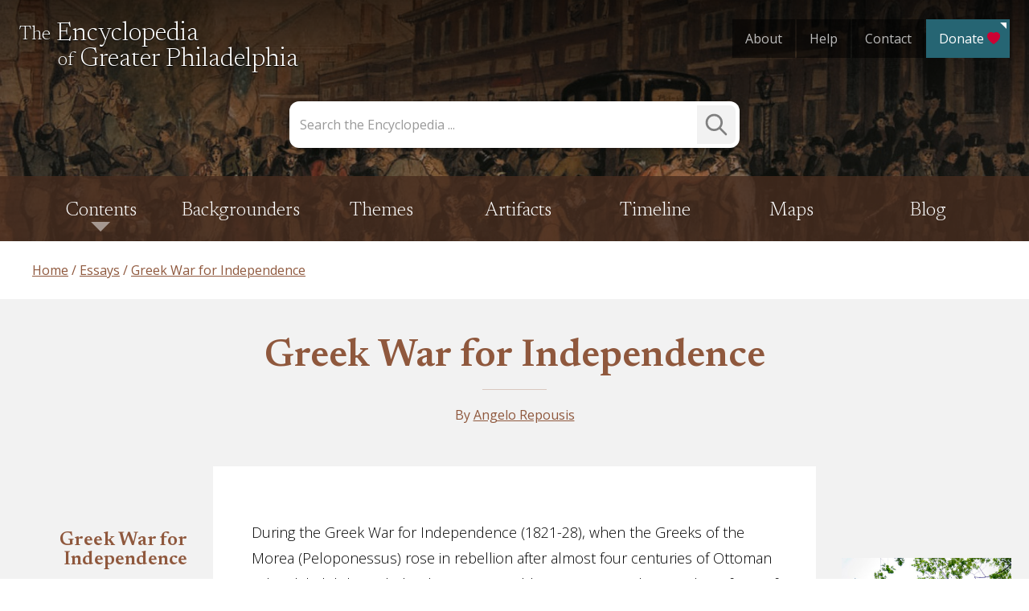

--- FILE ---
content_type: text/html; charset=UTF-8
request_url: https://philadelphiaencyclopedia.org/essays/greek-war-for-independence/
body_size: 51600
content:
<!doctype html>
<html lang="en-US">
<head>
	<meta charset="UTF-8"><script type="text/javascript">(window.NREUM||(NREUM={})).init={privacy:{cookies_enabled:true},ajax:{deny_list:["bam.nr-data.net"]},feature_flags:["soft_nav"],distributed_tracing:{enabled:true}};(window.NREUM||(NREUM={})).loader_config={agentID:"1120103854",accountID:"3596025",trustKey:"66686",xpid:"VwMOV1ZRDRABVFZTAAABX1wD",licenseKey:"NRJS-8c0182f585e826e96cd",applicationID:"1071716982",browserID:"1120103854"};;/*! For license information please see nr-loader-spa-1.308.0.min.js.LICENSE.txt */
(()=>{var e,t,r={384:(e,t,r)=>{"use strict";r.d(t,{NT:()=>a,US:()=>u,Zm:()=>o,bQ:()=>d,dV:()=>c,pV:()=>l});var n=r(6154),i=r(1863),s=r(1910);const a={beacon:"bam.nr-data.net",errorBeacon:"bam.nr-data.net"};function o(){return n.gm.NREUM||(n.gm.NREUM={}),void 0===n.gm.newrelic&&(n.gm.newrelic=n.gm.NREUM),n.gm.NREUM}function c(){let e=o();return e.o||(e.o={ST:n.gm.setTimeout,SI:n.gm.setImmediate||n.gm.setInterval,CT:n.gm.clearTimeout,XHR:n.gm.XMLHttpRequest,REQ:n.gm.Request,EV:n.gm.Event,PR:n.gm.Promise,MO:n.gm.MutationObserver,FETCH:n.gm.fetch,WS:n.gm.WebSocket},(0,s.i)(...Object.values(e.o))),e}function d(e,t){let r=o();r.initializedAgents??={},t.initializedAt={ms:(0,i.t)(),date:new Date},r.initializedAgents[e]=t}function u(e,t){o()[e]=t}function l(){return function(){let e=o();const t=e.info||{};e.info={beacon:a.beacon,errorBeacon:a.errorBeacon,...t}}(),function(){let e=o();const t=e.init||{};e.init={...t}}(),c(),function(){let e=o();const t=e.loader_config||{};e.loader_config={...t}}(),o()}},782:(e,t,r)=>{"use strict";r.d(t,{T:()=>n});const n=r(860).K7.pageViewTiming},860:(e,t,r)=>{"use strict";r.d(t,{$J:()=>u,K7:()=>c,P3:()=>d,XX:()=>i,Yy:()=>o,df:()=>s,qY:()=>n,v4:()=>a});const n="events",i="jserrors",s="browser/blobs",a="rum",o="browser/logs",c={ajax:"ajax",genericEvents:"generic_events",jserrors:i,logging:"logging",metrics:"metrics",pageAction:"page_action",pageViewEvent:"page_view_event",pageViewTiming:"page_view_timing",sessionReplay:"session_replay",sessionTrace:"session_trace",softNav:"soft_navigations",spa:"spa"},d={[c.pageViewEvent]:1,[c.pageViewTiming]:2,[c.metrics]:3,[c.jserrors]:4,[c.spa]:5,[c.ajax]:6,[c.sessionTrace]:7,[c.softNav]:8,[c.sessionReplay]:9,[c.logging]:10,[c.genericEvents]:11},u={[c.pageViewEvent]:a,[c.pageViewTiming]:n,[c.ajax]:n,[c.spa]:n,[c.softNav]:n,[c.metrics]:i,[c.jserrors]:i,[c.sessionTrace]:s,[c.sessionReplay]:s,[c.logging]:o,[c.genericEvents]:"ins"}},944:(e,t,r)=>{"use strict";r.d(t,{R:()=>i});var n=r(3241);function i(e,t){"function"==typeof console.debug&&(console.debug("New Relic Warning: https://github.com/newrelic/newrelic-browser-agent/blob/main/docs/warning-codes.md#".concat(e),t),(0,n.W)({agentIdentifier:null,drained:null,type:"data",name:"warn",feature:"warn",data:{code:e,secondary:t}}))}},993:(e,t,r)=>{"use strict";r.d(t,{A$:()=>s,ET:()=>a,TZ:()=>o,p_:()=>i});var n=r(860);const i={ERROR:"ERROR",WARN:"WARN",INFO:"INFO",DEBUG:"DEBUG",TRACE:"TRACE"},s={OFF:0,ERROR:1,WARN:2,INFO:3,DEBUG:4,TRACE:5},a="log",o=n.K7.logging},1541:(e,t,r)=>{"use strict";r.d(t,{U:()=>i,f:()=>n});const n={MFE:"MFE",BA:"BA"};function i(e,t){if(2!==t?.harvestEndpointVersion)return{};const r=t.agentRef.runtime.appMetadata.agents[0].entityGuid;return e?{"source.id":e.id,"source.name":e.name,"source.type":e.type,"parent.id":e.parent?.id||r,"parent.type":e.parent?.type||n.BA}:{"entity.guid":r,appId:t.agentRef.info.applicationID}}},1687:(e,t,r)=>{"use strict";r.d(t,{Ak:()=>d,Ze:()=>h,x3:()=>u});var n=r(3241),i=r(7836),s=r(3606),a=r(860),o=r(2646);const c={};function d(e,t){const r={staged:!1,priority:a.P3[t]||0};l(e),c[e].get(t)||c[e].set(t,r)}function u(e,t){e&&c[e]&&(c[e].get(t)&&c[e].delete(t),p(e,t,!1),c[e].size&&f(e))}function l(e){if(!e)throw new Error("agentIdentifier required");c[e]||(c[e]=new Map)}function h(e="",t="feature",r=!1){if(l(e),!e||!c[e].get(t)||r)return p(e,t);c[e].get(t).staged=!0,f(e)}function f(e){const t=Array.from(c[e]);t.every(([e,t])=>t.staged)&&(t.sort((e,t)=>e[1].priority-t[1].priority),t.forEach(([t])=>{c[e].delete(t),p(e,t)}))}function p(e,t,r=!0){const a=e?i.ee.get(e):i.ee,c=s.i.handlers;if(!a.aborted&&a.backlog&&c){if((0,n.W)({agentIdentifier:e,type:"lifecycle",name:"drain",feature:t}),r){const e=a.backlog[t],r=c[t];if(r){for(let t=0;e&&t<e.length;++t)g(e[t],r);Object.entries(r).forEach(([e,t])=>{Object.values(t||{}).forEach(t=>{t[0]?.on&&t[0]?.context()instanceof o.y&&t[0].on(e,t[1])})})}}a.isolatedBacklog||delete c[t],a.backlog[t]=null,a.emit("drain-"+t,[])}}function g(e,t){var r=e[1];Object.values(t[r]||{}).forEach(t=>{var r=e[0];if(t[0]===r){var n=t[1],i=e[3],s=e[2];n.apply(i,s)}})}},1738:(e,t,r)=>{"use strict";r.d(t,{U:()=>f,Y:()=>h});var n=r(3241),i=r(9908),s=r(1863),a=r(944),o=r(5701),c=r(3969),d=r(8362),u=r(860),l=r(4261);function h(e,t,r,s){const h=s||r;!h||h[e]&&h[e]!==d.d.prototype[e]||(h[e]=function(){(0,i.p)(c.xV,["API/"+e+"/called"],void 0,u.K7.metrics,r.ee),(0,n.W)({agentIdentifier:r.agentIdentifier,drained:!!o.B?.[r.agentIdentifier],type:"data",name:"api",feature:l.Pl+e,data:{}});try{return t.apply(this,arguments)}catch(e){(0,a.R)(23,e)}})}function f(e,t,r,n,a){const o=e.info;null===r?delete o.jsAttributes[t]:o.jsAttributes[t]=r,(a||null===r)&&(0,i.p)(l.Pl+n,[(0,s.t)(),t,r],void 0,"session",e.ee)}},1741:(e,t,r)=>{"use strict";r.d(t,{W:()=>s});var n=r(944),i=r(4261);class s{#e(e,...t){if(this[e]!==s.prototype[e])return this[e](...t);(0,n.R)(35,e)}addPageAction(e,t){return this.#e(i.hG,e,t)}register(e){return this.#e(i.eY,e)}recordCustomEvent(e,t){return this.#e(i.fF,e,t)}setPageViewName(e,t){return this.#e(i.Fw,e,t)}setCustomAttribute(e,t,r){return this.#e(i.cD,e,t,r)}noticeError(e,t){return this.#e(i.o5,e,t)}setUserId(e,t=!1){return this.#e(i.Dl,e,t)}setApplicationVersion(e){return this.#e(i.nb,e)}setErrorHandler(e){return this.#e(i.bt,e)}addRelease(e,t){return this.#e(i.k6,e,t)}log(e,t){return this.#e(i.$9,e,t)}start(){return this.#e(i.d3)}finished(e){return this.#e(i.BL,e)}recordReplay(){return this.#e(i.CH)}pauseReplay(){return this.#e(i.Tb)}addToTrace(e){return this.#e(i.U2,e)}setCurrentRouteName(e){return this.#e(i.PA,e)}interaction(e){return this.#e(i.dT,e)}wrapLogger(e,t,r){return this.#e(i.Wb,e,t,r)}measure(e,t){return this.#e(i.V1,e,t)}consent(e){return this.#e(i.Pv,e)}}},1863:(e,t,r)=>{"use strict";function n(){return Math.floor(performance.now())}r.d(t,{t:()=>n})},1910:(e,t,r)=>{"use strict";r.d(t,{i:()=>s});var n=r(944);const i=new Map;function s(...e){return e.every(e=>{if(i.has(e))return i.get(e);const t="function"==typeof e?e.toString():"",r=t.includes("[native code]"),s=t.includes("nrWrapper");return r||s||(0,n.R)(64,e?.name||t),i.set(e,r),r})}},2555:(e,t,r)=>{"use strict";r.d(t,{D:()=>o,f:()=>a});var n=r(384),i=r(8122);const s={beacon:n.NT.beacon,errorBeacon:n.NT.errorBeacon,licenseKey:void 0,applicationID:void 0,sa:void 0,queueTime:void 0,applicationTime:void 0,ttGuid:void 0,user:void 0,account:void 0,product:void 0,extra:void 0,jsAttributes:{},userAttributes:void 0,atts:void 0,transactionName:void 0,tNamePlain:void 0};function a(e){try{return!!e.licenseKey&&!!e.errorBeacon&&!!e.applicationID}catch(e){return!1}}const o=e=>(0,i.a)(e,s)},2614:(e,t,r)=>{"use strict";r.d(t,{BB:()=>a,H3:()=>n,g:()=>d,iL:()=>c,tS:()=>o,uh:()=>i,wk:()=>s});const n="NRBA",i="SESSION",s=144e5,a=18e5,o={STARTED:"session-started",PAUSE:"session-pause",RESET:"session-reset",RESUME:"session-resume",UPDATE:"session-update"},c={SAME_TAB:"same-tab",CROSS_TAB:"cross-tab"},d={OFF:0,FULL:1,ERROR:2}},2646:(e,t,r)=>{"use strict";r.d(t,{y:()=>n});class n{constructor(e){this.contextId=e}}},2843:(e,t,r)=>{"use strict";r.d(t,{G:()=>s,u:()=>i});var n=r(3878);function i(e,t=!1,r,i){(0,n.DD)("visibilitychange",function(){if(t)return void("hidden"===document.visibilityState&&e());e(document.visibilityState)},r,i)}function s(e,t,r){(0,n.sp)("pagehide",e,t,r)}},3241:(e,t,r)=>{"use strict";r.d(t,{W:()=>s});var n=r(6154);const i="newrelic";function s(e={}){try{n.gm.dispatchEvent(new CustomEvent(i,{detail:e}))}catch(e){}}},3304:(e,t,r)=>{"use strict";r.d(t,{A:()=>s});var n=r(7836);const i=()=>{const e=new WeakSet;return(t,r)=>{if("object"==typeof r&&null!==r){if(e.has(r))return;e.add(r)}return r}};function s(e){try{return JSON.stringify(e,i())??""}catch(e){try{n.ee.emit("internal-error",[e])}catch(e){}return""}}},3333:(e,t,r)=>{"use strict";r.d(t,{$v:()=>u,TZ:()=>n,Xh:()=>c,Zp:()=>i,kd:()=>d,mq:()=>o,nf:()=>a,qN:()=>s});const n=r(860).K7.genericEvents,i=["auxclick","click","copy","keydown","paste","scrollend"],s=["focus","blur"],a=4,o=1e3,c=2e3,d=["PageAction","UserAction","BrowserPerformance"],u={RESOURCES:"experimental.resources",REGISTER:"register"}},3434:(e,t,r)=>{"use strict";r.d(t,{Jt:()=>s,YM:()=>d});var n=r(7836),i=r(5607);const s="nr@original:".concat(i.W),a=50;var o=Object.prototype.hasOwnProperty,c=!1;function d(e,t){return e||(e=n.ee),r.inPlace=function(e,t,n,i,s){n||(n="");const a="-"===n.charAt(0);for(let o=0;o<t.length;o++){const c=t[o],d=e[c];l(d)||(e[c]=r(d,a?c+n:n,i,c,s))}},r.flag=s,r;function r(t,r,n,c,d){return l(t)?t:(r||(r=""),nrWrapper[s]=t,function(e,t,r){if(Object.defineProperty&&Object.keys)try{return Object.keys(e).forEach(function(r){Object.defineProperty(t,r,{get:function(){return e[r]},set:function(t){return e[r]=t,t}})}),t}catch(e){u([e],r)}for(var n in e)o.call(e,n)&&(t[n]=e[n])}(t,nrWrapper,e),nrWrapper);function nrWrapper(){var s,o,l,h;let f;try{o=this,s=[...arguments],l="function"==typeof n?n(s,o):n||{}}catch(t){u([t,"",[s,o,c],l],e)}i(r+"start",[s,o,c],l,d);const p=performance.now();let g;try{return h=t.apply(o,s),g=performance.now(),h}catch(e){throw g=performance.now(),i(r+"err",[s,o,e],l,d),f=e,f}finally{const e=g-p,t={start:p,end:g,duration:e,isLongTask:e>=a,methodName:c,thrownError:f};t.isLongTask&&i("long-task",[t,o],l,d),i(r+"end",[s,o,h],l,d)}}}function i(r,n,i,s){if(!c||t){var a=c;c=!0;try{e.emit(r,n,i,t,s)}catch(t){u([t,r,n,i],e)}c=a}}}function u(e,t){t||(t=n.ee);try{t.emit("internal-error",e)}catch(e){}}function l(e){return!(e&&"function"==typeof e&&e.apply&&!e[s])}},3606:(e,t,r)=>{"use strict";r.d(t,{i:()=>s});var n=r(9908);s.on=a;var i=s.handlers={};function s(e,t,r,s){a(s||n.d,i,e,t,r)}function a(e,t,r,i,s){s||(s="feature"),e||(e=n.d);var a=t[s]=t[s]||{};(a[r]=a[r]||[]).push([e,i])}},3738:(e,t,r)=>{"use strict";r.d(t,{He:()=>i,Kp:()=>o,Lc:()=>d,Rz:()=>u,TZ:()=>n,bD:()=>s,d3:()=>a,jx:()=>l,sl:()=>h,uP:()=>c});const n=r(860).K7.sessionTrace,i="bstResource",s="resource",a="-start",o="-end",c="fn"+a,d="fn"+o,u="pushState",l=1e3,h=3e4},3785:(e,t,r)=>{"use strict";r.d(t,{R:()=>c,b:()=>d});var n=r(9908),i=r(1863),s=r(860),a=r(3969),o=r(993);function c(e,t,r={},c=o.p_.INFO,d=!0,u,l=(0,i.t)()){(0,n.p)(a.xV,["API/logging/".concat(c.toLowerCase(),"/called")],void 0,s.K7.metrics,e),(0,n.p)(o.ET,[l,t,r,c,d,u],void 0,s.K7.logging,e)}function d(e){return"string"==typeof e&&Object.values(o.p_).some(t=>t===e.toUpperCase().trim())}},3878:(e,t,r)=>{"use strict";function n(e,t){return{capture:e,passive:!1,signal:t}}function i(e,t,r=!1,i){window.addEventListener(e,t,n(r,i))}function s(e,t,r=!1,i){document.addEventListener(e,t,n(r,i))}r.d(t,{DD:()=>s,jT:()=>n,sp:()=>i})},3962:(e,t,r)=>{"use strict";r.d(t,{AM:()=>a,O2:()=>l,OV:()=>s,Qu:()=>h,TZ:()=>c,ih:()=>f,pP:()=>o,t1:()=>u,tC:()=>i,wD:()=>d});var n=r(860);const i=["click","keydown","submit"],s="popstate",a="api",o="initialPageLoad",c=n.K7.softNav,d=5e3,u=500,l={INITIAL_PAGE_LOAD:"",ROUTE_CHANGE:1,UNSPECIFIED:2},h={INTERACTION:1,AJAX:2,CUSTOM_END:3,CUSTOM_TRACER:4},f={IP:"in progress",PF:"pending finish",FIN:"finished",CAN:"cancelled"}},3969:(e,t,r)=>{"use strict";r.d(t,{TZ:()=>n,XG:()=>o,rs:()=>i,xV:()=>a,z_:()=>s});const n=r(860).K7.metrics,i="sm",s="cm",a="storeSupportabilityMetrics",o="storeEventMetrics"},4234:(e,t,r)=>{"use strict";r.d(t,{W:()=>s});var n=r(7836),i=r(1687);class s{constructor(e,t){this.agentIdentifier=e,this.ee=n.ee.get(e),this.featureName=t,this.blocked=!1}deregisterDrain(){(0,i.x3)(this.agentIdentifier,this.featureName)}}},4261:(e,t,r)=>{"use strict";r.d(t,{$9:()=>u,BL:()=>c,CH:()=>p,Dl:()=>R,Fw:()=>w,PA:()=>v,Pl:()=>n,Pv:()=>A,Tb:()=>h,U2:()=>a,V1:()=>E,Wb:()=>T,bt:()=>y,cD:()=>b,d3:()=>x,dT:()=>d,eY:()=>g,fF:()=>f,hG:()=>s,hw:()=>i,k6:()=>o,nb:()=>m,o5:()=>l});const n="api-",i=n+"ixn-",s="addPageAction",a="addToTrace",o="addRelease",c="finished",d="interaction",u="log",l="noticeError",h="pauseReplay",f="recordCustomEvent",p="recordReplay",g="register",m="setApplicationVersion",v="setCurrentRouteName",b="setCustomAttribute",y="setErrorHandler",w="setPageViewName",R="setUserId",x="start",T="wrapLogger",E="measure",A="consent"},5205:(e,t,r)=>{"use strict";r.d(t,{j:()=>S});var n=r(384),i=r(1741);var s=r(2555),a=r(3333);const o=e=>{if(!e||"string"!=typeof e)return!1;try{document.createDocumentFragment().querySelector(e)}catch{return!1}return!0};var c=r(2614),d=r(944),u=r(8122);const l="[data-nr-mask]",h=e=>(0,u.a)(e,(()=>{const e={feature_flags:[],experimental:{allow_registered_children:!1,resources:!1},mask_selector:"*",block_selector:"[data-nr-block]",mask_input_options:{color:!1,date:!1,"datetime-local":!1,email:!1,month:!1,number:!1,range:!1,search:!1,tel:!1,text:!1,time:!1,url:!1,week:!1,textarea:!1,select:!1,password:!0}};return{ajax:{deny_list:void 0,block_internal:!0,enabled:!0,autoStart:!0},api:{get allow_registered_children(){return e.feature_flags.includes(a.$v.REGISTER)||e.experimental.allow_registered_children},set allow_registered_children(t){e.experimental.allow_registered_children=t},duplicate_registered_data:!1},browser_consent_mode:{enabled:!1},distributed_tracing:{enabled:void 0,exclude_newrelic_header:void 0,cors_use_newrelic_header:void 0,cors_use_tracecontext_headers:void 0,allowed_origins:void 0},get feature_flags(){return e.feature_flags},set feature_flags(t){e.feature_flags=t},generic_events:{enabled:!0,autoStart:!0},harvest:{interval:30},jserrors:{enabled:!0,autoStart:!0},logging:{enabled:!0,autoStart:!0},metrics:{enabled:!0,autoStart:!0},obfuscate:void 0,page_action:{enabled:!0},page_view_event:{enabled:!0,autoStart:!0},page_view_timing:{enabled:!0,autoStart:!0},performance:{capture_marks:!1,capture_measures:!1,capture_detail:!0,resources:{get enabled(){return e.feature_flags.includes(a.$v.RESOURCES)||e.experimental.resources},set enabled(t){e.experimental.resources=t},asset_types:[],first_party_domains:[],ignore_newrelic:!0}},privacy:{cookies_enabled:!0},proxy:{assets:void 0,beacon:void 0},session:{expiresMs:c.wk,inactiveMs:c.BB},session_replay:{autoStart:!0,enabled:!1,preload:!1,sampling_rate:10,error_sampling_rate:100,collect_fonts:!1,inline_images:!1,fix_stylesheets:!0,mask_all_inputs:!0,get mask_text_selector(){return e.mask_selector},set mask_text_selector(t){o(t)?e.mask_selector="".concat(t,",").concat(l):""===t||null===t?e.mask_selector=l:(0,d.R)(5,t)},get block_class(){return"nr-block"},get ignore_class(){return"nr-ignore"},get mask_text_class(){return"nr-mask"},get block_selector(){return e.block_selector},set block_selector(t){o(t)?e.block_selector+=",".concat(t):""!==t&&(0,d.R)(6,t)},get mask_input_options(){return e.mask_input_options},set mask_input_options(t){t&&"object"==typeof t?e.mask_input_options={...t,password:!0}:(0,d.R)(7,t)}},session_trace:{enabled:!0,autoStart:!0},soft_navigations:{enabled:!0,autoStart:!0},spa:{enabled:!0,autoStart:!0},ssl:void 0,user_actions:{enabled:!0,elementAttributes:["id","className","tagName","type"]}}})());var f=r(6154),p=r(9324);let g=0;const m={buildEnv:p.F3,distMethod:p.Xs,version:p.xv,originTime:f.WN},v={consented:!1},b={appMetadata:{},get consented(){return this.session?.state?.consent||v.consented},set consented(e){v.consented=e},customTransaction:void 0,denyList:void 0,disabled:!1,harvester:void 0,isolatedBacklog:!1,isRecording:!1,loaderType:void 0,maxBytes:3e4,obfuscator:void 0,onerror:void 0,ptid:void 0,releaseIds:{},session:void 0,timeKeeper:void 0,registeredEntities:[],jsAttributesMetadata:{bytes:0},get harvestCount(){return++g}},y=e=>{const t=(0,u.a)(e,b),r=Object.keys(m).reduce((e,t)=>(e[t]={value:m[t],writable:!1,configurable:!0,enumerable:!0},e),{});return Object.defineProperties(t,r)};var w=r(5701);const R=e=>{const t=e.startsWith("http");e+="/",r.p=t?e:"https://"+e};var x=r(7836),T=r(3241);const E={accountID:void 0,trustKey:void 0,agentID:void 0,licenseKey:void 0,applicationID:void 0,xpid:void 0},A=e=>(0,u.a)(e,E),_=new Set;function S(e,t={},r,a){let{init:o,info:c,loader_config:d,runtime:u={},exposed:l=!0}=t;if(!c){const e=(0,n.pV)();o=e.init,c=e.info,d=e.loader_config}e.init=h(o||{}),e.loader_config=A(d||{}),c.jsAttributes??={},f.bv&&(c.jsAttributes.isWorker=!0),e.info=(0,s.D)(c);const p=e.init,g=[c.beacon,c.errorBeacon];_.has(e.agentIdentifier)||(p.proxy.assets&&(R(p.proxy.assets),g.push(p.proxy.assets)),p.proxy.beacon&&g.push(p.proxy.beacon),e.beacons=[...g],function(e){const t=(0,n.pV)();Object.getOwnPropertyNames(i.W.prototype).forEach(r=>{const n=i.W.prototype[r];if("function"!=typeof n||"constructor"===n)return;let s=t[r];e[r]&&!1!==e.exposed&&"micro-agent"!==e.runtime?.loaderType&&(t[r]=(...t)=>{const n=e[r](...t);return s?s(...t):n})})}(e),(0,n.US)("activatedFeatures",w.B)),u.denyList=[...p.ajax.deny_list||[],...p.ajax.block_internal?g:[]],u.ptid=e.agentIdentifier,u.loaderType=r,e.runtime=y(u),_.has(e.agentIdentifier)||(e.ee=x.ee.get(e.agentIdentifier),e.exposed=l,(0,T.W)({agentIdentifier:e.agentIdentifier,drained:!!w.B?.[e.agentIdentifier],type:"lifecycle",name:"initialize",feature:void 0,data:e.config})),_.add(e.agentIdentifier)}},5270:(e,t,r)=>{"use strict";r.d(t,{Aw:()=>a,SR:()=>s,rF:()=>o});var n=r(384),i=r(7767);function s(e){return!!(0,n.dV)().o.MO&&(0,i.V)(e)&&!0===e?.session_trace.enabled}function a(e){return!0===e?.session_replay.preload&&s(e)}function o(e,t){try{if("string"==typeof t?.type){if("password"===t.type.toLowerCase())return"*".repeat(e?.length||0);if(void 0!==t?.dataset?.nrUnmask||t?.classList?.contains("nr-unmask"))return e}}catch(e){}return"string"==typeof e?e.replace(/[\S]/g,"*"):"*".repeat(e?.length||0)}},5289:(e,t,r)=>{"use strict";r.d(t,{GG:()=>a,Qr:()=>c,sB:()=>o});var n=r(3878),i=r(6389);function s(){return"undefined"==typeof document||"complete"===document.readyState}function a(e,t){if(s())return e();const r=(0,i.J)(e),a=setInterval(()=>{s()&&(clearInterval(a),r())},500);(0,n.sp)("load",r,t)}function o(e){if(s())return e();(0,n.DD)("DOMContentLoaded",e)}function c(e){if(s())return e();(0,n.sp)("popstate",e)}},5607:(e,t,r)=>{"use strict";r.d(t,{W:()=>n});const n=(0,r(9566).bz)()},5701:(e,t,r)=>{"use strict";r.d(t,{B:()=>s,t:()=>a});var n=r(3241);const i=new Set,s={};function a(e,t){const r=t.agentIdentifier;s[r]??={},e&&"object"==typeof e&&(i.has(r)||(t.ee.emit("rumresp",[e]),s[r]=e,i.add(r),(0,n.W)({agentIdentifier:r,loaded:!0,drained:!0,type:"lifecycle",name:"load",feature:void 0,data:e})))}},6154:(e,t,r)=>{"use strict";r.d(t,{OF:()=>d,RI:()=>i,WN:()=>h,bv:()=>s,eN:()=>f,gm:()=>a,lR:()=>l,m:()=>c,mw:()=>o,sb:()=>u});var n=r(1863);const i="undefined"!=typeof window&&!!window.document,s="undefined"!=typeof WorkerGlobalScope&&("undefined"!=typeof self&&self instanceof WorkerGlobalScope&&self.navigator instanceof WorkerNavigator||"undefined"!=typeof globalThis&&globalThis instanceof WorkerGlobalScope&&globalThis.navigator instanceof WorkerNavigator),a=i?window:"undefined"!=typeof WorkerGlobalScope&&("undefined"!=typeof self&&self instanceof WorkerGlobalScope&&self||"undefined"!=typeof globalThis&&globalThis instanceof WorkerGlobalScope&&globalThis),o=Boolean("hidden"===a?.document?.visibilityState),c=""+a?.location,d=/iPad|iPhone|iPod/.test(a.navigator?.userAgent),u=d&&"undefined"==typeof SharedWorker,l=(()=>{const e=a.navigator?.userAgent?.match(/Firefox[/\s](\d+\.\d+)/);return Array.isArray(e)&&e.length>=2?+e[1]:0})(),h=Date.now()-(0,n.t)(),f=()=>"undefined"!=typeof PerformanceNavigationTiming&&a?.performance?.getEntriesByType("navigation")?.[0]?.responseStart},6344:(e,t,r)=>{"use strict";r.d(t,{BB:()=>u,Qb:()=>l,TZ:()=>i,Ug:()=>a,Vh:()=>s,_s:()=>o,bc:()=>d,yP:()=>c});var n=r(2614);const i=r(860).K7.sessionReplay,s="errorDuringReplay",a=.12,o={DomContentLoaded:0,Load:1,FullSnapshot:2,IncrementalSnapshot:3,Meta:4,Custom:5},c={[n.g.ERROR]:15e3,[n.g.FULL]:3e5,[n.g.OFF]:0},d={RESET:{message:"Session was reset",sm:"Reset"},IMPORT:{message:"Recorder failed to import",sm:"Import"},TOO_MANY:{message:"429: Too Many Requests",sm:"Too-Many"},TOO_BIG:{message:"Payload was too large",sm:"Too-Big"},CROSS_TAB:{message:"Session Entity was set to OFF on another tab",sm:"Cross-Tab"},ENTITLEMENTS:{message:"Session Replay is not allowed and will not be started",sm:"Entitlement"}},u=5e3,l={API:"api",RESUME:"resume",SWITCH_TO_FULL:"switchToFull",INITIALIZE:"initialize",PRELOAD:"preload"}},6389:(e,t,r)=>{"use strict";function n(e,t=500,r={}){const n=r?.leading||!1;let i;return(...r)=>{n&&void 0===i&&(e.apply(this,r),i=setTimeout(()=>{i=clearTimeout(i)},t)),n||(clearTimeout(i),i=setTimeout(()=>{e.apply(this,r)},t))}}function i(e){let t=!1;return(...r)=>{t||(t=!0,e.apply(this,r))}}r.d(t,{J:()=>i,s:()=>n})},6630:(e,t,r)=>{"use strict";r.d(t,{T:()=>n});const n=r(860).K7.pageViewEvent},6774:(e,t,r)=>{"use strict";r.d(t,{T:()=>n});const n=r(860).K7.jserrors},7295:(e,t,r)=>{"use strict";r.d(t,{Xv:()=>a,gX:()=>i,iW:()=>s});var n=[];function i(e){if(!e||s(e))return!1;if(0===n.length)return!0;if("*"===n[0].hostname)return!1;for(var t=0;t<n.length;t++){var r=n[t];if(r.hostname.test(e.hostname)&&r.pathname.test(e.pathname))return!1}return!0}function s(e){return void 0===e.hostname}function a(e){if(n=[],e&&e.length)for(var t=0;t<e.length;t++){let r=e[t];if(!r)continue;if("*"===r)return void(n=[{hostname:"*"}]);0===r.indexOf("http://")?r=r.substring(7):0===r.indexOf("https://")&&(r=r.substring(8));const i=r.indexOf("/");let s,a;i>0?(s=r.substring(0,i),a=r.substring(i)):(s=r,a="*");let[c]=s.split(":");n.push({hostname:o(c),pathname:o(a,!0)})}}function o(e,t=!1){const r=e.replace(/[.+?^${}()|[\]\\]/g,e=>"\\"+e).replace(/\*/g,".*?");return new RegExp((t?"^":"")+r+"$")}},7485:(e,t,r)=>{"use strict";r.d(t,{D:()=>i});var n=r(6154);function i(e){if(0===(e||"").indexOf("data:"))return{protocol:"data"};try{const t=new URL(e,location.href),r={port:t.port,hostname:t.hostname,pathname:t.pathname,search:t.search,protocol:t.protocol.slice(0,t.protocol.indexOf(":")),sameOrigin:t.protocol===n.gm?.location?.protocol&&t.host===n.gm?.location?.host};return r.port&&""!==r.port||("http:"===t.protocol&&(r.port="80"),"https:"===t.protocol&&(r.port="443")),r.pathname&&""!==r.pathname?r.pathname.startsWith("/")||(r.pathname="/".concat(r.pathname)):r.pathname="/",r}catch(e){return{}}}},7699:(e,t,r)=>{"use strict";r.d(t,{It:()=>s,KC:()=>o,No:()=>i,qh:()=>a});var n=r(860);const i=16e3,s=1e6,a="SESSION_ERROR",o={[n.K7.logging]:!0,[n.K7.genericEvents]:!1,[n.K7.jserrors]:!1,[n.K7.ajax]:!1}},7767:(e,t,r)=>{"use strict";r.d(t,{V:()=>i});var n=r(6154);const i=e=>n.RI&&!0===e?.privacy.cookies_enabled},7836:(e,t,r)=>{"use strict";r.d(t,{P:()=>o,ee:()=>c});var n=r(384),i=r(8990),s=r(2646),a=r(5607);const o="nr@context:".concat(a.W),c=function e(t,r){var n={},a={},u={},l=!1;try{l=16===r.length&&d.initializedAgents?.[r]?.runtime.isolatedBacklog}catch(e){}var h={on:p,addEventListener:p,removeEventListener:function(e,t){var r=n[e];if(!r)return;for(var i=0;i<r.length;i++)r[i]===t&&r.splice(i,1)},emit:function(e,r,n,i,s){!1!==s&&(s=!0);if(c.aborted&&!i)return;t&&s&&t.emit(e,r,n);var o=f(n);g(e).forEach(e=>{e.apply(o,r)});var d=v()[a[e]];d&&d.push([h,e,r,o]);return o},get:m,listeners:g,context:f,buffer:function(e,t){const r=v();if(t=t||"feature",h.aborted)return;Object.entries(e||{}).forEach(([e,n])=>{a[n]=t,t in r||(r[t]=[])})},abort:function(){h._aborted=!0,Object.keys(h.backlog).forEach(e=>{delete h.backlog[e]})},isBuffering:function(e){return!!v()[a[e]]},debugId:r,backlog:l?{}:t&&"object"==typeof t.backlog?t.backlog:{},isolatedBacklog:l};return Object.defineProperty(h,"aborted",{get:()=>{let e=h._aborted||!1;return e||(t&&(e=t.aborted),e)}}),h;function f(e){return e&&e instanceof s.y?e:e?(0,i.I)(e,o,()=>new s.y(o)):new s.y(o)}function p(e,t){n[e]=g(e).concat(t)}function g(e){return n[e]||[]}function m(t){return u[t]=u[t]||e(h,t)}function v(){return h.backlog}}(void 0,"globalEE"),d=(0,n.Zm)();d.ee||(d.ee=c)},8122:(e,t,r)=>{"use strict";r.d(t,{a:()=>i});var n=r(944);function i(e,t){try{if(!e||"object"!=typeof e)return(0,n.R)(3);if(!t||"object"!=typeof t)return(0,n.R)(4);const r=Object.create(Object.getPrototypeOf(t),Object.getOwnPropertyDescriptors(t)),s=0===Object.keys(r).length?e:r;for(let a in s)if(void 0!==e[a])try{if(null===e[a]){r[a]=null;continue}Array.isArray(e[a])&&Array.isArray(t[a])?r[a]=Array.from(new Set([...e[a],...t[a]])):"object"==typeof e[a]&&"object"==typeof t[a]?r[a]=i(e[a],t[a]):r[a]=e[a]}catch(e){r[a]||(0,n.R)(1,e)}return r}catch(e){(0,n.R)(2,e)}}},8139:(e,t,r)=>{"use strict";r.d(t,{u:()=>h});var n=r(7836),i=r(3434),s=r(8990),a=r(6154);const o={},c=a.gm.XMLHttpRequest,d="addEventListener",u="removeEventListener",l="nr@wrapped:".concat(n.P);function h(e){var t=function(e){return(e||n.ee).get("events")}(e);if(o[t.debugId]++)return t;o[t.debugId]=1;var r=(0,i.YM)(t,!0);function h(e){r.inPlace(e,[d,u],"-",p)}function p(e,t){return e[1]}return"getPrototypeOf"in Object&&(a.RI&&f(document,h),c&&f(c.prototype,h),f(a.gm,h)),t.on(d+"-start",function(e,t){var n=e[1];if(null!==n&&("function"==typeof n||"object"==typeof n)&&"newrelic"!==e[0]){var i=(0,s.I)(n,l,function(){var e={object:function(){if("function"!=typeof n.handleEvent)return;return n.handleEvent.apply(n,arguments)},function:n}[typeof n];return e?r(e,"fn-",null,e.name||"anonymous"):n});this.wrapped=e[1]=i}}),t.on(u+"-start",function(e){e[1]=this.wrapped||e[1]}),t}function f(e,t,...r){let n=e;for(;"object"==typeof n&&!Object.prototype.hasOwnProperty.call(n,d);)n=Object.getPrototypeOf(n);n&&t(n,...r)}},8362:(e,t,r)=>{"use strict";r.d(t,{d:()=>s});var n=r(9566),i=r(1741);class s extends i.W{agentIdentifier=(0,n.LA)(16)}},8374:(e,t,r)=>{r.nc=(()=>{try{return document?.currentScript?.nonce}catch(e){}return""})()},8990:(e,t,r)=>{"use strict";r.d(t,{I:()=>i});var n=Object.prototype.hasOwnProperty;function i(e,t,r){if(n.call(e,t))return e[t];var i=r();if(Object.defineProperty&&Object.keys)try{return Object.defineProperty(e,t,{value:i,writable:!0,enumerable:!1}),i}catch(e){}return e[t]=i,i}},9119:(e,t,r)=>{"use strict";r.d(t,{L:()=>s});var n=/([^?#]*)[^#]*(#[^?]*|$).*/,i=/([^?#]*)().*/;function s(e,t){return e?e.replace(t?n:i,"$1$2"):e}},9300:(e,t,r)=>{"use strict";r.d(t,{T:()=>n});const n=r(860).K7.ajax},9324:(e,t,r)=>{"use strict";r.d(t,{AJ:()=>a,F3:()=>i,Xs:()=>s,Yq:()=>o,xv:()=>n});const n="1.308.0",i="PROD",s="CDN",a="@newrelic/rrweb",o="1.0.1"},9566:(e,t,r)=>{"use strict";r.d(t,{LA:()=>o,ZF:()=>c,bz:()=>a,el:()=>d});var n=r(6154);const i="xxxxxxxx-xxxx-4xxx-yxxx-xxxxxxxxxxxx";function s(e,t){return e?15&e[t]:16*Math.random()|0}function a(){const e=n.gm?.crypto||n.gm?.msCrypto;let t,r=0;return e&&e.getRandomValues&&(t=e.getRandomValues(new Uint8Array(30))),i.split("").map(e=>"x"===e?s(t,r++).toString(16):"y"===e?(3&s()|8).toString(16):e).join("")}function o(e){const t=n.gm?.crypto||n.gm?.msCrypto;let r,i=0;t&&t.getRandomValues&&(r=t.getRandomValues(new Uint8Array(e)));const a=[];for(var o=0;o<e;o++)a.push(s(r,i++).toString(16));return a.join("")}function c(){return o(16)}function d(){return o(32)}},9908:(e,t,r)=>{"use strict";r.d(t,{d:()=>n,p:()=>i});var n=r(7836).ee.get("handle");function i(e,t,r,i,s){s?(s.buffer([e],i),s.emit(e,t,r)):(n.buffer([e],i),n.emit(e,t,r))}}},n={};function i(e){var t=n[e];if(void 0!==t)return t.exports;var s=n[e]={exports:{}};return r[e](s,s.exports,i),s.exports}i.m=r,i.d=(e,t)=>{for(var r in t)i.o(t,r)&&!i.o(e,r)&&Object.defineProperty(e,r,{enumerable:!0,get:t[r]})},i.f={},i.e=e=>Promise.all(Object.keys(i.f).reduce((t,r)=>(i.f[r](e,t),t),[])),i.u=e=>({212:"nr-spa-compressor",249:"nr-spa-recorder",478:"nr-spa"}[e]+"-1.308.0.min.js"),i.o=(e,t)=>Object.prototype.hasOwnProperty.call(e,t),e={},t="NRBA-1.308.0.PROD:",i.l=(r,n,s,a)=>{if(e[r])e[r].push(n);else{var o,c;if(void 0!==s)for(var d=document.getElementsByTagName("script"),u=0;u<d.length;u++){var l=d[u];if(l.getAttribute("src")==r||l.getAttribute("data-webpack")==t+s){o=l;break}}if(!o){c=!0;var h={478:"sha512-RSfSVnmHk59T/uIPbdSE0LPeqcEdF4/+XhfJdBuccH5rYMOEZDhFdtnh6X6nJk7hGpzHd9Ujhsy7lZEz/ORYCQ==",249:"sha512-ehJXhmntm85NSqW4MkhfQqmeKFulra3klDyY0OPDUE+sQ3GokHlPh1pmAzuNy//3j4ac6lzIbmXLvGQBMYmrkg==",212:"sha512-B9h4CR46ndKRgMBcK+j67uSR2RCnJfGefU+A7FrgR/k42ovXy5x/MAVFiSvFxuVeEk/pNLgvYGMp1cBSK/G6Fg=="};(o=document.createElement("script")).charset="utf-8",i.nc&&o.setAttribute("nonce",i.nc),o.setAttribute("data-webpack",t+s),o.src=r,0!==o.src.indexOf(window.location.origin+"/")&&(o.crossOrigin="anonymous"),h[a]&&(o.integrity=h[a])}e[r]=[n];var f=(t,n)=>{o.onerror=o.onload=null,clearTimeout(p);var i=e[r];if(delete e[r],o.parentNode&&o.parentNode.removeChild(o),i&&i.forEach(e=>e(n)),t)return t(n)},p=setTimeout(f.bind(null,void 0,{type:"timeout",target:o}),12e4);o.onerror=f.bind(null,o.onerror),o.onload=f.bind(null,o.onload),c&&document.head.appendChild(o)}},i.r=e=>{"undefined"!=typeof Symbol&&Symbol.toStringTag&&Object.defineProperty(e,Symbol.toStringTag,{value:"Module"}),Object.defineProperty(e,"__esModule",{value:!0})},i.p="https://js-agent.newrelic.com/",(()=>{var e={38:0,788:0};i.f.j=(t,r)=>{var n=i.o(e,t)?e[t]:void 0;if(0!==n)if(n)r.push(n[2]);else{var s=new Promise((r,i)=>n=e[t]=[r,i]);r.push(n[2]=s);var a=i.p+i.u(t),o=new Error;i.l(a,r=>{if(i.o(e,t)&&(0!==(n=e[t])&&(e[t]=void 0),n)){var s=r&&("load"===r.type?"missing":r.type),a=r&&r.target&&r.target.src;o.message="Loading chunk "+t+" failed: ("+s+": "+a+")",o.name="ChunkLoadError",o.type=s,o.request=a,n[1](o)}},"chunk-"+t,t)}};var t=(t,r)=>{var n,s,[a,o,c]=r,d=0;if(a.some(t=>0!==e[t])){for(n in o)i.o(o,n)&&(i.m[n]=o[n]);if(c)c(i)}for(t&&t(r);d<a.length;d++)s=a[d],i.o(e,s)&&e[s]&&e[s][0](),e[s]=0},r=self["webpackChunk:NRBA-1.308.0.PROD"]=self["webpackChunk:NRBA-1.308.0.PROD"]||[];r.forEach(t.bind(null,0)),r.push=t.bind(null,r.push.bind(r))})(),(()=>{"use strict";i(8374);var e=i(8362),t=i(860);const r=Object.values(t.K7);var n=i(5205);var s=i(9908),a=i(1863),o=i(4261),c=i(1738);var d=i(1687),u=i(4234),l=i(5289),h=i(6154),f=i(944),p=i(5270),g=i(7767),m=i(6389),v=i(7699);class b extends u.W{constructor(e,t){super(e.agentIdentifier,t),this.agentRef=e,this.abortHandler=void 0,this.featAggregate=void 0,this.loadedSuccessfully=void 0,this.onAggregateImported=new Promise(e=>{this.loadedSuccessfully=e}),this.deferred=Promise.resolve(),!1===e.init[this.featureName].autoStart?this.deferred=new Promise((t,r)=>{this.ee.on("manual-start-all",(0,m.J)(()=>{(0,d.Ak)(e.agentIdentifier,this.featureName),t()}))}):(0,d.Ak)(e.agentIdentifier,t)}importAggregator(e,t,r={}){if(this.featAggregate)return;const n=async()=>{let n;await this.deferred;try{if((0,g.V)(e.init)){const{setupAgentSession:t}=await i.e(478).then(i.bind(i,8766));n=t(e)}}catch(e){(0,f.R)(20,e),this.ee.emit("internal-error",[e]),(0,s.p)(v.qh,[e],void 0,this.featureName,this.ee)}try{if(!this.#t(this.featureName,n,e.init))return(0,d.Ze)(this.agentIdentifier,this.featureName),void this.loadedSuccessfully(!1);const{Aggregate:i}=await t();this.featAggregate=new i(e,r),e.runtime.harvester.initializedAggregates.push(this.featAggregate),this.loadedSuccessfully(!0)}catch(e){(0,f.R)(34,e),this.abortHandler?.(),(0,d.Ze)(this.agentIdentifier,this.featureName,!0),this.loadedSuccessfully(!1),this.ee&&this.ee.abort()}};h.RI?(0,l.GG)(()=>n(),!0):n()}#t(e,r,n){if(this.blocked)return!1;switch(e){case t.K7.sessionReplay:return(0,p.SR)(n)&&!!r;case t.K7.sessionTrace:return!!r;default:return!0}}}var y=i(6630),w=i(2614),R=i(3241);class x extends b{static featureName=y.T;constructor(e){var t;super(e,y.T),this.setupInspectionEvents(e.agentIdentifier),t=e,(0,c.Y)(o.Fw,function(e,r){"string"==typeof e&&("/"!==e.charAt(0)&&(e="/"+e),t.runtime.customTransaction=(r||"http://custom.transaction")+e,(0,s.p)(o.Pl+o.Fw,[(0,a.t)()],void 0,void 0,t.ee))},t),this.importAggregator(e,()=>i.e(478).then(i.bind(i,2467)))}setupInspectionEvents(e){const t=(t,r)=>{t&&(0,R.W)({agentIdentifier:e,timeStamp:t.timeStamp,loaded:"complete"===t.target.readyState,type:"window",name:r,data:t.target.location+""})};(0,l.sB)(e=>{t(e,"DOMContentLoaded")}),(0,l.GG)(e=>{t(e,"load")}),(0,l.Qr)(e=>{t(e,"navigate")}),this.ee.on(w.tS.UPDATE,(t,r)=>{(0,R.W)({agentIdentifier:e,type:"lifecycle",name:"session",data:r})})}}var T=i(384);class E extends e.d{constructor(e){var t;(super(),h.gm)?(this.features={},(0,T.bQ)(this.agentIdentifier,this),this.desiredFeatures=new Set(e.features||[]),this.desiredFeatures.add(x),(0,n.j)(this,e,e.loaderType||"agent"),t=this,(0,c.Y)(o.cD,function(e,r,n=!1){if("string"==typeof e){if(["string","number","boolean"].includes(typeof r)||null===r)return(0,c.U)(t,e,r,o.cD,n);(0,f.R)(40,typeof r)}else(0,f.R)(39,typeof e)},t),function(e){(0,c.Y)(o.Dl,function(t,r=!1){if("string"!=typeof t&&null!==t)return void(0,f.R)(41,typeof t);const n=e.info.jsAttributes["enduser.id"];r&&null!=n&&n!==t?(0,s.p)(o.Pl+"setUserIdAndResetSession",[t],void 0,"session",e.ee):(0,c.U)(e,"enduser.id",t,o.Dl,!0)},e)}(this),function(e){(0,c.Y)(o.nb,function(t){if("string"==typeof t||null===t)return(0,c.U)(e,"application.version",t,o.nb,!1);(0,f.R)(42,typeof t)},e)}(this),function(e){(0,c.Y)(o.d3,function(){e.ee.emit("manual-start-all")},e)}(this),function(e){(0,c.Y)(o.Pv,function(t=!0){if("boolean"==typeof t){if((0,s.p)(o.Pl+o.Pv,[t],void 0,"session",e.ee),e.runtime.consented=t,t){const t=e.features.page_view_event;t.onAggregateImported.then(e=>{const r=t.featAggregate;e&&!r.sentRum&&r.sendRum()})}}else(0,f.R)(65,typeof t)},e)}(this),this.run()):(0,f.R)(21)}get config(){return{info:this.info,init:this.init,loader_config:this.loader_config,runtime:this.runtime}}get api(){return this}run(){try{const e=function(e){const t={};return r.forEach(r=>{t[r]=!!e[r]?.enabled}),t}(this.init),n=[...this.desiredFeatures];n.sort((e,r)=>t.P3[e.featureName]-t.P3[r.featureName]),n.forEach(r=>{if(!e[r.featureName]&&r.featureName!==t.K7.pageViewEvent)return;if(r.featureName===t.K7.spa)return void(0,f.R)(67);const n=function(e){switch(e){case t.K7.ajax:return[t.K7.jserrors];case t.K7.sessionTrace:return[t.K7.ajax,t.K7.pageViewEvent];case t.K7.sessionReplay:return[t.K7.sessionTrace];case t.K7.pageViewTiming:return[t.K7.pageViewEvent];default:return[]}}(r.featureName).filter(e=>!(e in this.features));n.length>0&&(0,f.R)(36,{targetFeature:r.featureName,missingDependencies:n}),this.features[r.featureName]=new r(this)})}catch(e){(0,f.R)(22,e);for(const e in this.features)this.features[e].abortHandler?.();const t=(0,T.Zm)();delete t.initializedAgents[this.agentIdentifier]?.features,delete this.sharedAggregator;return t.ee.get(this.agentIdentifier).abort(),!1}}}var A=i(2843),_=i(782);class S extends b{static featureName=_.T;constructor(e){super(e,_.T),h.RI&&((0,A.u)(()=>(0,s.p)("docHidden",[(0,a.t)()],void 0,_.T,this.ee),!0),(0,A.G)(()=>(0,s.p)("winPagehide",[(0,a.t)()],void 0,_.T,this.ee)),this.importAggregator(e,()=>i.e(478).then(i.bind(i,9917))))}}var O=i(3969);class I extends b{static featureName=O.TZ;constructor(e){super(e,O.TZ),h.RI&&document.addEventListener("securitypolicyviolation",e=>{(0,s.p)(O.xV,["Generic/CSPViolation/Detected"],void 0,this.featureName,this.ee)}),this.importAggregator(e,()=>i.e(478).then(i.bind(i,6555)))}}var N=i(6774),P=i(3878),k=i(3304);class D{constructor(e,t,r,n,i){this.name="UncaughtError",this.message="string"==typeof e?e:(0,k.A)(e),this.sourceURL=t,this.line=r,this.column=n,this.__newrelic=i}}function C(e){return M(e)?e:new D(void 0!==e?.message?e.message:e,e?.filename||e?.sourceURL,e?.lineno||e?.line,e?.colno||e?.col,e?.__newrelic,e?.cause)}function j(e){const t="Unhandled Promise Rejection: ";if(!e?.reason)return;if(M(e.reason)){try{e.reason.message.startsWith(t)||(e.reason.message=t+e.reason.message)}catch(e){}return C(e.reason)}const r=C(e.reason);return(r.message||"").startsWith(t)||(r.message=t+r.message),r}function L(e){if(e.error instanceof SyntaxError&&!/:\d+$/.test(e.error.stack?.trim())){const t=new D(e.message,e.filename,e.lineno,e.colno,e.error.__newrelic,e.cause);return t.name=SyntaxError.name,t}return M(e.error)?e.error:C(e)}function M(e){return e instanceof Error&&!!e.stack}function H(e,r,n,i,o=(0,a.t)()){"string"==typeof e&&(e=new Error(e)),(0,s.p)("err",[e,o,!1,r,n.runtime.isRecording,void 0,i],void 0,t.K7.jserrors,n.ee),(0,s.p)("uaErr",[],void 0,t.K7.genericEvents,n.ee)}var B=i(1541),K=i(993),W=i(3785);function U(e,{customAttributes:t={},level:r=K.p_.INFO}={},n,i,s=(0,a.t)()){(0,W.R)(n.ee,e,t,r,!1,i,s)}function F(e,r,n,i,c=(0,a.t)()){(0,s.p)(o.Pl+o.hG,[c,e,r,i],void 0,t.K7.genericEvents,n.ee)}function V(e,r,n,i,c=(0,a.t)()){const{start:d,end:u,customAttributes:l}=r||{},h={customAttributes:l||{}};if("object"!=typeof h.customAttributes||"string"!=typeof e||0===e.length)return void(0,f.R)(57);const p=(e,t)=>null==e?t:"number"==typeof e?e:e instanceof PerformanceMark?e.startTime:Number.NaN;if(h.start=p(d,0),h.end=p(u,c),Number.isNaN(h.start)||Number.isNaN(h.end))(0,f.R)(57);else{if(h.duration=h.end-h.start,!(h.duration<0))return(0,s.p)(o.Pl+o.V1,[h,e,i],void 0,t.K7.genericEvents,n.ee),h;(0,f.R)(58)}}function G(e,r={},n,i,c=(0,a.t)()){(0,s.p)(o.Pl+o.fF,[c,e,r,i],void 0,t.K7.genericEvents,n.ee)}function z(e){(0,c.Y)(o.eY,function(t){return Y(e,t)},e)}function Y(e,r,n){(0,f.R)(54,"newrelic.register"),r||={},r.type=B.f.MFE,r.licenseKey||=e.info.licenseKey,r.blocked=!1,r.parent=n||{},Array.isArray(r.tags)||(r.tags=[]);const i={};r.tags.forEach(e=>{"name"!==e&&"id"!==e&&(i["source.".concat(e)]=!0)}),r.isolated??=!0;let o=()=>{};const c=e.runtime.registeredEntities;if(!r.isolated){const e=c.find(({metadata:{target:{id:e}}})=>e===r.id&&!r.isolated);if(e)return e}const d=e=>{r.blocked=!0,o=e};function u(e){return"string"==typeof e&&!!e.trim()&&e.trim().length<501||"number"==typeof e}e.init.api.allow_registered_children||d((0,m.J)(()=>(0,f.R)(55))),u(r.id)&&u(r.name)||d((0,m.J)(()=>(0,f.R)(48,r)));const l={addPageAction:(t,n={})=>g(F,[t,{...i,...n},e],r),deregister:()=>{d((0,m.J)(()=>(0,f.R)(68)))},log:(t,n={})=>g(U,[t,{...n,customAttributes:{...i,...n.customAttributes||{}}},e],r),measure:(t,n={})=>g(V,[t,{...n,customAttributes:{...i,...n.customAttributes||{}}},e],r),noticeError:(t,n={})=>g(H,[t,{...i,...n},e],r),register:(t={})=>g(Y,[e,t],l.metadata.target),recordCustomEvent:(t,n={})=>g(G,[t,{...i,...n},e],r),setApplicationVersion:e=>p("application.version",e),setCustomAttribute:(e,t)=>p(e,t),setUserId:e=>p("enduser.id",e),metadata:{customAttributes:i,target:r}},h=()=>(r.blocked&&o(),r.blocked);h()||c.push(l);const p=(e,t)=>{h()||(i[e]=t)},g=(r,n,i)=>{if(h())return;const o=(0,a.t)();(0,s.p)(O.xV,["API/register/".concat(r.name,"/called")],void 0,t.K7.metrics,e.ee);try{if(e.init.api.duplicate_registered_data&&"register"!==r.name){let e=n;if(n[1]instanceof Object){const t={"child.id":i.id,"child.type":i.type};e="customAttributes"in n[1]?[n[0],{...n[1],customAttributes:{...n[1].customAttributes,...t}},...n.slice(2)]:[n[0],{...n[1],...t},...n.slice(2)]}r(...e,void 0,o)}return r(...n,i,o)}catch(e){(0,f.R)(50,e)}};return l}class Z extends b{static featureName=N.T;constructor(e){var t;super(e,N.T),t=e,(0,c.Y)(o.o5,(e,r)=>H(e,r,t),t),function(e){(0,c.Y)(o.bt,function(t){e.runtime.onerror=t},e)}(e),function(e){let t=0;(0,c.Y)(o.k6,function(e,r){++t>10||(this.runtime.releaseIds[e.slice(-200)]=(""+r).slice(-200))},e)}(e),z(e);try{this.removeOnAbort=new AbortController}catch(e){}this.ee.on("internal-error",(t,r)=>{this.abortHandler&&(0,s.p)("ierr",[C(t),(0,a.t)(),!0,{},e.runtime.isRecording,r],void 0,this.featureName,this.ee)}),h.gm.addEventListener("unhandledrejection",t=>{this.abortHandler&&(0,s.p)("err",[j(t),(0,a.t)(),!1,{unhandledPromiseRejection:1},e.runtime.isRecording],void 0,this.featureName,this.ee)},(0,P.jT)(!1,this.removeOnAbort?.signal)),h.gm.addEventListener("error",t=>{this.abortHandler&&(0,s.p)("err",[L(t),(0,a.t)(),!1,{},e.runtime.isRecording],void 0,this.featureName,this.ee)},(0,P.jT)(!1,this.removeOnAbort?.signal)),this.abortHandler=this.#r,this.importAggregator(e,()=>i.e(478).then(i.bind(i,2176)))}#r(){this.removeOnAbort?.abort(),this.abortHandler=void 0}}var q=i(8990);let X=1;function J(e){const t=typeof e;return!e||"object"!==t&&"function"!==t?-1:e===h.gm?0:(0,q.I)(e,"nr@id",function(){return X++})}function Q(e){if("string"==typeof e&&e.length)return e.length;if("object"==typeof e){if("undefined"!=typeof ArrayBuffer&&e instanceof ArrayBuffer&&e.byteLength)return e.byteLength;if("undefined"!=typeof Blob&&e instanceof Blob&&e.size)return e.size;if(!("undefined"!=typeof FormData&&e instanceof FormData))try{return(0,k.A)(e).length}catch(e){return}}}var ee=i(8139),te=i(7836),re=i(3434);const ne={},ie=["open","send"];function se(e){var t=e||te.ee;const r=function(e){return(e||te.ee).get("xhr")}(t);if(void 0===h.gm.XMLHttpRequest)return r;if(ne[r.debugId]++)return r;ne[r.debugId]=1,(0,ee.u)(t);var n=(0,re.YM)(r),i=h.gm.XMLHttpRequest,s=h.gm.MutationObserver,a=h.gm.Promise,o=h.gm.setInterval,c="readystatechange",d=["onload","onerror","onabort","onloadstart","onloadend","onprogress","ontimeout"],u=[],l=h.gm.XMLHttpRequest=function(e){const t=new i(e),s=r.context(t);try{r.emit("new-xhr",[t],s),t.addEventListener(c,(a=s,function(){var e=this;e.readyState>3&&!a.resolved&&(a.resolved=!0,r.emit("xhr-resolved",[],e)),n.inPlace(e,d,"fn-",y)}),(0,P.jT)(!1))}catch(e){(0,f.R)(15,e);try{r.emit("internal-error",[e])}catch(e){}}var a;return t};function p(e,t){n.inPlace(t,["onreadystatechange"],"fn-",y)}if(function(e,t){for(var r in e)t[r]=e[r]}(i,l),l.prototype=i.prototype,n.inPlace(l.prototype,ie,"-xhr-",y),r.on("send-xhr-start",function(e,t){p(e,t),function(e){u.push(e),s&&(g?g.then(b):o?o(b):(m=-m,v.data=m))}(t)}),r.on("open-xhr-start",p),s){var g=a&&a.resolve();if(!o&&!a){var m=1,v=document.createTextNode(m);new s(b).observe(v,{characterData:!0})}}else t.on("fn-end",function(e){e[0]&&e[0].type===c||b()});function b(){for(var e=0;e<u.length;e++)p(0,u[e]);u.length&&(u=[])}function y(e,t){return t}return r}var ae="fetch-",oe=ae+"body-",ce=["arrayBuffer","blob","json","text","formData"],de=h.gm.Request,ue=h.gm.Response,le="prototype";const he={};function fe(e){const t=function(e){return(e||te.ee).get("fetch")}(e);if(!(de&&ue&&h.gm.fetch))return t;if(he[t.debugId]++)return t;function r(e,r,n){var i=e[r];"function"==typeof i&&(e[r]=function(){var e,r=[...arguments],s={};t.emit(n+"before-start",[r],s),s[te.P]&&s[te.P].dt&&(e=s[te.P].dt);var a=i.apply(this,r);return t.emit(n+"start",[r,e],a),a.then(function(e){return t.emit(n+"end",[null,e],a),e},function(e){throw t.emit(n+"end",[e],a),e})})}return he[t.debugId]=1,ce.forEach(e=>{r(de[le],e,oe),r(ue[le],e,oe)}),r(h.gm,"fetch",ae),t.on(ae+"end",function(e,r){var n=this;if(r){var i=r.headers.get("content-length");null!==i&&(n.rxSize=i),t.emit(ae+"done",[null,r],n)}else t.emit(ae+"done",[e],n)}),t}var pe=i(7485),ge=i(9566);class me{constructor(e){this.agentRef=e}generateTracePayload(e){const t=this.agentRef.loader_config;if(!this.shouldGenerateTrace(e)||!t)return null;var r=(t.accountID||"").toString()||null,n=(t.agentID||"").toString()||null,i=(t.trustKey||"").toString()||null;if(!r||!n)return null;var s=(0,ge.ZF)(),a=(0,ge.el)(),o=Date.now(),c={spanId:s,traceId:a,timestamp:o};return(e.sameOrigin||this.isAllowedOrigin(e)&&this.useTraceContextHeadersForCors())&&(c.traceContextParentHeader=this.generateTraceContextParentHeader(s,a),c.traceContextStateHeader=this.generateTraceContextStateHeader(s,o,r,n,i)),(e.sameOrigin&&!this.excludeNewrelicHeader()||!e.sameOrigin&&this.isAllowedOrigin(e)&&this.useNewrelicHeaderForCors())&&(c.newrelicHeader=this.generateTraceHeader(s,a,o,r,n,i)),c}generateTraceContextParentHeader(e,t){return"00-"+t+"-"+e+"-01"}generateTraceContextStateHeader(e,t,r,n,i){return i+"@nr=0-1-"+r+"-"+n+"-"+e+"----"+t}generateTraceHeader(e,t,r,n,i,s){if(!("function"==typeof h.gm?.btoa))return null;var a={v:[0,1],d:{ty:"Browser",ac:n,ap:i,id:e,tr:t,ti:r}};return s&&n!==s&&(a.d.tk=s),btoa((0,k.A)(a))}shouldGenerateTrace(e){return this.agentRef.init?.distributed_tracing?.enabled&&this.isAllowedOrigin(e)}isAllowedOrigin(e){var t=!1;const r=this.agentRef.init?.distributed_tracing;if(e.sameOrigin)t=!0;else if(r?.allowed_origins instanceof Array)for(var n=0;n<r.allowed_origins.length;n++){var i=(0,pe.D)(r.allowed_origins[n]);if(e.hostname===i.hostname&&e.protocol===i.protocol&&e.port===i.port){t=!0;break}}return t}excludeNewrelicHeader(){var e=this.agentRef.init?.distributed_tracing;return!!e&&!!e.exclude_newrelic_header}useNewrelicHeaderForCors(){var e=this.agentRef.init?.distributed_tracing;return!!e&&!1!==e.cors_use_newrelic_header}useTraceContextHeadersForCors(){var e=this.agentRef.init?.distributed_tracing;return!!e&&!!e.cors_use_tracecontext_headers}}var ve=i(9300),be=i(7295);function ye(e){return"string"==typeof e?e:e instanceof(0,T.dV)().o.REQ?e.url:h.gm?.URL&&e instanceof URL?e.href:void 0}var we=["load","error","abort","timeout"],Re=we.length,xe=(0,T.dV)().o.REQ,Te=(0,T.dV)().o.XHR;const Ee="X-NewRelic-App-Data";class Ae extends b{static featureName=ve.T;constructor(e){super(e,ve.T),this.dt=new me(e),this.handler=(e,t,r,n)=>(0,s.p)(e,t,r,n,this.ee);try{const e={xmlhttprequest:"xhr",fetch:"fetch",beacon:"beacon"};h.gm?.performance?.getEntriesByType("resource").forEach(r=>{if(r.initiatorType in e&&0!==r.responseStatus){const n={status:r.responseStatus},i={rxSize:r.transferSize,duration:Math.floor(r.duration),cbTime:0};_e(n,r.name),this.handler("xhr",[n,i,r.startTime,r.responseEnd,e[r.initiatorType]],void 0,t.K7.ajax)}})}catch(e){}fe(this.ee),se(this.ee),function(e,r,n,i){function o(e){var t=this;t.totalCbs=0,t.called=0,t.cbTime=0,t.end=T,t.ended=!1,t.xhrGuids={},t.lastSize=null,t.loadCaptureCalled=!1,t.params=this.params||{},t.metrics=this.metrics||{},t.latestLongtaskEnd=0,e.addEventListener("load",function(r){E(t,e)},(0,P.jT)(!1)),h.lR||e.addEventListener("progress",function(e){t.lastSize=e.loaded},(0,P.jT)(!1))}function c(e){this.params={method:e[0]},_e(this,e[1]),this.metrics={}}function d(t,r){e.loader_config.xpid&&this.sameOrigin&&r.setRequestHeader("X-NewRelic-ID",e.loader_config.xpid);var n=i.generateTracePayload(this.parsedOrigin);if(n){var s=!1;n.newrelicHeader&&(r.setRequestHeader("newrelic",n.newrelicHeader),s=!0),n.traceContextParentHeader&&(r.setRequestHeader("traceparent",n.traceContextParentHeader),n.traceContextStateHeader&&r.setRequestHeader("tracestate",n.traceContextStateHeader),s=!0),s&&(this.dt=n)}}function u(e,t){var n=this.metrics,i=e[0],s=this;if(n&&i){var o=Q(i);o&&(n.txSize=o)}this.startTime=(0,a.t)(),this.body=i,this.listener=function(e){try{"abort"!==e.type||s.loadCaptureCalled||(s.params.aborted=!0),("load"!==e.type||s.called===s.totalCbs&&(s.onloadCalled||"function"!=typeof t.onload)&&"function"==typeof s.end)&&s.end(t)}catch(e){try{r.emit("internal-error",[e])}catch(e){}}};for(var c=0;c<Re;c++)t.addEventListener(we[c],this.listener,(0,P.jT)(!1))}function l(e,t,r){this.cbTime+=e,t?this.onloadCalled=!0:this.called+=1,this.called!==this.totalCbs||!this.onloadCalled&&"function"==typeof r.onload||"function"!=typeof this.end||this.end(r)}function f(e,t){var r=""+J(e)+!!t;this.xhrGuids&&!this.xhrGuids[r]&&(this.xhrGuids[r]=!0,this.totalCbs+=1)}function p(e,t){var r=""+J(e)+!!t;this.xhrGuids&&this.xhrGuids[r]&&(delete this.xhrGuids[r],this.totalCbs-=1)}function g(){this.endTime=(0,a.t)()}function m(e,t){t instanceof Te&&"load"===e[0]&&r.emit("xhr-load-added",[e[1],e[2]],t)}function v(e,t){t instanceof Te&&"load"===e[0]&&r.emit("xhr-load-removed",[e[1],e[2]],t)}function b(e,t,r){t instanceof Te&&("onload"===r&&(this.onload=!0),("load"===(e[0]&&e[0].type)||this.onload)&&(this.xhrCbStart=(0,a.t)()))}function y(e,t){this.xhrCbStart&&r.emit("xhr-cb-time",[(0,a.t)()-this.xhrCbStart,this.onload,t],t)}function w(e){var t,r=e[1]||{};if("string"==typeof e[0]?0===(t=e[0]).length&&h.RI&&(t=""+h.gm.location.href):e[0]&&e[0].url?t=e[0].url:h.gm?.URL&&e[0]&&e[0]instanceof URL?t=e[0].href:"function"==typeof e[0].toString&&(t=e[0].toString()),"string"==typeof t&&0!==t.length){t&&(this.parsedOrigin=(0,pe.D)(t),this.sameOrigin=this.parsedOrigin.sameOrigin);var n=i.generateTracePayload(this.parsedOrigin);if(n&&(n.newrelicHeader||n.traceContextParentHeader))if(e[0]&&e[0].headers)o(e[0].headers,n)&&(this.dt=n);else{var s={};for(var a in r)s[a]=r[a];s.headers=new Headers(r.headers||{}),o(s.headers,n)&&(this.dt=n),e.length>1?e[1]=s:e.push(s)}}function o(e,t){var r=!1;return t.newrelicHeader&&(e.set("newrelic",t.newrelicHeader),r=!0),t.traceContextParentHeader&&(e.set("traceparent",t.traceContextParentHeader),t.traceContextStateHeader&&e.set("tracestate",t.traceContextStateHeader),r=!0),r}}function R(e,t){this.params={},this.metrics={},this.startTime=(0,a.t)(),this.dt=t,e.length>=1&&(this.target=e[0]),e.length>=2&&(this.opts=e[1]);var r=this.opts||{},n=this.target;_e(this,ye(n));var i=(""+(n&&n instanceof xe&&n.method||r.method||"GET")).toUpperCase();this.params.method=i,this.body=r.body,this.txSize=Q(r.body)||0}function x(e,r){if(this.endTime=(0,a.t)(),this.params||(this.params={}),(0,be.iW)(this.params))return;let i;this.params.status=r?r.status:0,"string"==typeof this.rxSize&&this.rxSize.length>0&&(i=+this.rxSize);const s={txSize:this.txSize,rxSize:i,duration:(0,a.t)()-this.startTime};n("xhr",[this.params,s,this.startTime,this.endTime,"fetch"],this,t.K7.ajax)}function T(e){const r=this.params,i=this.metrics;if(!this.ended){this.ended=!0;for(let t=0;t<Re;t++)e.removeEventListener(we[t],this.listener,!1);r.aborted||(0,be.iW)(r)||(i.duration=(0,a.t)()-this.startTime,this.loadCaptureCalled||4!==e.readyState?null==r.status&&(r.status=0):E(this,e),i.cbTime=this.cbTime,n("xhr",[r,i,this.startTime,this.endTime,"xhr"],this,t.K7.ajax))}}function E(e,n){e.params.status=n.status;var i=function(e,t){var r=e.responseType;return"json"===r&&null!==t?t:"arraybuffer"===r||"blob"===r||"json"===r?Q(e.response):"text"===r||""===r||void 0===r?Q(e.responseText):void 0}(n,e.lastSize);if(i&&(e.metrics.rxSize=i),e.sameOrigin&&n.getAllResponseHeaders().indexOf(Ee)>=0){var a=n.getResponseHeader(Ee);a&&((0,s.p)(O.rs,["Ajax/CrossApplicationTracing/Header/Seen"],void 0,t.K7.metrics,r),e.params.cat=a.split(", ").pop())}e.loadCaptureCalled=!0}r.on("new-xhr",o),r.on("open-xhr-start",c),r.on("open-xhr-end",d),r.on("send-xhr-start",u),r.on("xhr-cb-time",l),r.on("xhr-load-added",f),r.on("xhr-load-removed",p),r.on("xhr-resolved",g),r.on("addEventListener-end",m),r.on("removeEventListener-end",v),r.on("fn-end",y),r.on("fetch-before-start",w),r.on("fetch-start",R),r.on("fn-start",b),r.on("fetch-done",x)}(e,this.ee,this.handler,this.dt),this.importAggregator(e,()=>i.e(478).then(i.bind(i,3845)))}}function _e(e,t){var r=(0,pe.D)(t),n=e.params||e;n.hostname=r.hostname,n.port=r.port,n.protocol=r.protocol,n.host=r.hostname+":"+r.port,n.pathname=r.pathname,e.parsedOrigin=r,e.sameOrigin=r.sameOrigin}const Se={},Oe=["pushState","replaceState"];function Ie(e){const t=function(e){return(e||te.ee).get("history")}(e);return!h.RI||Se[t.debugId]++||(Se[t.debugId]=1,(0,re.YM)(t).inPlace(window.history,Oe,"-")),t}var Ne=i(3738);function Pe(e){(0,c.Y)(o.BL,function(r=Date.now()){const n=r-h.WN;n<0&&(0,f.R)(62,r),(0,s.p)(O.XG,[o.BL,{time:n}],void 0,t.K7.metrics,e.ee),e.addToTrace({name:o.BL,start:r,origin:"nr"}),(0,s.p)(o.Pl+o.hG,[n,o.BL],void 0,t.K7.genericEvents,e.ee)},e)}const{He:ke,bD:De,d3:Ce,Kp:je,TZ:Le,Lc:Me,uP:He,Rz:Be}=Ne;class Ke extends b{static featureName=Le;constructor(e){var r;super(e,Le),r=e,(0,c.Y)(o.U2,function(e){if(!(e&&"object"==typeof e&&e.name&&e.start))return;const n={n:e.name,s:e.start-h.WN,e:(e.end||e.start)-h.WN,o:e.origin||"",t:"api"};n.s<0||n.e<0||n.e<n.s?(0,f.R)(61,{start:n.s,end:n.e}):(0,s.p)("bstApi",[n],void 0,t.K7.sessionTrace,r.ee)},r),Pe(e);if(!(0,g.V)(e.init))return void this.deregisterDrain();const n=this.ee;let d;Ie(n),this.eventsEE=(0,ee.u)(n),this.eventsEE.on(He,function(e,t){this.bstStart=(0,a.t)()}),this.eventsEE.on(Me,function(e,r){(0,s.p)("bst",[e[0],r,this.bstStart,(0,a.t)()],void 0,t.K7.sessionTrace,n)}),n.on(Be+Ce,function(e){this.time=(0,a.t)(),this.startPath=location.pathname+location.hash}),n.on(Be+je,function(e){(0,s.p)("bstHist",[location.pathname+location.hash,this.startPath,this.time],void 0,t.K7.sessionTrace,n)});try{d=new PerformanceObserver(e=>{const r=e.getEntries();(0,s.p)(ke,[r],void 0,t.K7.sessionTrace,n)}),d.observe({type:De,buffered:!0})}catch(e){}this.importAggregator(e,()=>i.e(478).then(i.bind(i,6974)),{resourceObserver:d})}}var We=i(6344);class Ue extends b{static featureName=We.TZ;#n;recorder;constructor(e){var r;let n;super(e,We.TZ),r=e,(0,c.Y)(o.CH,function(){(0,s.p)(o.CH,[],void 0,t.K7.sessionReplay,r.ee)},r),function(e){(0,c.Y)(o.Tb,function(){(0,s.p)(o.Tb,[],void 0,t.K7.sessionReplay,e.ee)},e)}(e);try{n=JSON.parse(localStorage.getItem("".concat(w.H3,"_").concat(w.uh)))}catch(e){}(0,p.SR)(e.init)&&this.ee.on(o.CH,()=>this.#i()),this.#s(n)&&this.importRecorder().then(e=>{e.startRecording(We.Qb.PRELOAD,n?.sessionReplayMode)}),this.importAggregator(this.agentRef,()=>i.e(478).then(i.bind(i,6167)),this),this.ee.on("err",e=>{this.blocked||this.agentRef.runtime.isRecording&&(this.errorNoticed=!0,(0,s.p)(We.Vh,[e],void 0,this.featureName,this.ee))})}#s(e){return e&&(e.sessionReplayMode===w.g.FULL||e.sessionReplayMode===w.g.ERROR)||(0,p.Aw)(this.agentRef.init)}importRecorder(){return this.recorder?Promise.resolve(this.recorder):(this.#n??=Promise.all([i.e(478),i.e(249)]).then(i.bind(i,4866)).then(({Recorder:e})=>(this.recorder=new e(this),this.recorder)).catch(e=>{throw this.ee.emit("internal-error",[e]),this.blocked=!0,e}),this.#n)}#i(){this.blocked||(this.featAggregate?this.featAggregate.mode!==w.g.FULL&&this.featAggregate.initializeRecording(w.g.FULL,!0,We.Qb.API):this.importRecorder().then(()=>{this.recorder.startRecording(We.Qb.API,w.g.FULL)}))}}var Fe=i(3962);class Ve extends b{static featureName=Fe.TZ;constructor(e){if(super(e,Fe.TZ),function(e){const r=e.ee.get("tracer");function n(){}(0,c.Y)(o.dT,function(e){return(new n).get("object"==typeof e?e:{})},e);const i=n.prototype={createTracer:function(n,i){var o={},c=this,d="function"==typeof i;return(0,s.p)(O.xV,["API/createTracer/called"],void 0,t.K7.metrics,e.ee),function(){if(r.emit((d?"":"no-")+"fn-start",[(0,a.t)(),c,d],o),d)try{return i.apply(this,arguments)}catch(e){const t="string"==typeof e?new Error(e):e;throw r.emit("fn-err",[arguments,this,t],o),t}finally{r.emit("fn-end",[(0,a.t)()],o)}}}};["actionText","setName","setAttribute","save","ignore","onEnd","getContext","end","get"].forEach(r=>{c.Y.apply(this,[r,function(){return(0,s.p)(o.hw+r,[performance.now(),...arguments],this,t.K7.softNav,e.ee),this},e,i])}),(0,c.Y)(o.PA,function(){(0,s.p)(o.hw+"routeName",[performance.now(),...arguments],void 0,t.K7.softNav,e.ee)},e)}(e),!h.RI||!(0,T.dV)().o.MO)return;const r=Ie(this.ee);try{this.removeOnAbort=new AbortController}catch(e){}Fe.tC.forEach(e=>{(0,P.sp)(e,e=>{l(e)},!0,this.removeOnAbort?.signal)});const n=()=>(0,s.p)("newURL",[(0,a.t)(),""+window.location],void 0,this.featureName,this.ee);r.on("pushState-end",n),r.on("replaceState-end",n),(0,P.sp)(Fe.OV,e=>{l(e),(0,s.p)("newURL",[e.timeStamp,""+window.location],void 0,this.featureName,this.ee)},!0,this.removeOnAbort?.signal);let d=!1;const u=new((0,T.dV)().o.MO)((e,t)=>{d||(d=!0,requestAnimationFrame(()=>{(0,s.p)("newDom",[(0,a.t)()],void 0,this.featureName,this.ee),d=!1}))}),l=(0,m.s)(e=>{"loading"!==document.readyState&&((0,s.p)("newUIEvent",[e],void 0,this.featureName,this.ee),u.observe(document.body,{attributes:!0,childList:!0,subtree:!0,characterData:!0}))},100,{leading:!0});this.abortHandler=function(){this.removeOnAbort?.abort(),u.disconnect(),this.abortHandler=void 0},this.importAggregator(e,()=>i.e(478).then(i.bind(i,4393)),{domObserver:u})}}var Ge=i(3333),ze=i(9119);const Ye={},Ze=new Set;function qe(e){return"string"==typeof e?{type:"string",size:(new TextEncoder).encode(e).length}:e instanceof ArrayBuffer?{type:"ArrayBuffer",size:e.byteLength}:e instanceof Blob?{type:"Blob",size:e.size}:e instanceof DataView?{type:"DataView",size:e.byteLength}:ArrayBuffer.isView(e)?{type:"TypedArray",size:e.byteLength}:{type:"unknown",size:0}}class Xe{constructor(e,t){this.timestamp=(0,a.t)(),this.currentUrl=(0,ze.L)(window.location.href),this.socketId=(0,ge.LA)(8),this.requestedUrl=(0,ze.L)(e),this.requestedProtocols=Array.isArray(t)?t.join(","):t||"",this.openedAt=void 0,this.protocol=void 0,this.extensions=void 0,this.binaryType=void 0,this.messageOrigin=void 0,this.messageCount=0,this.messageBytes=0,this.messageBytesMin=0,this.messageBytesMax=0,this.messageTypes=void 0,this.sendCount=0,this.sendBytes=0,this.sendBytesMin=0,this.sendBytesMax=0,this.sendTypes=void 0,this.closedAt=void 0,this.closeCode=void 0,this.closeReason="unknown",this.closeWasClean=void 0,this.connectedDuration=0,this.hasErrors=void 0}}class $e extends b{static featureName=Ge.TZ;constructor(e){super(e,Ge.TZ);const r=e.init.feature_flags.includes("websockets"),n=[e.init.page_action.enabled,e.init.performance.capture_marks,e.init.performance.capture_measures,e.init.performance.resources.enabled,e.init.user_actions.enabled,r];var d;let u,l;if(d=e,(0,c.Y)(o.hG,(e,t)=>F(e,t,d),d),function(e){(0,c.Y)(o.fF,(t,r)=>G(t,r,e),e)}(e),Pe(e),z(e),function(e){(0,c.Y)(o.V1,(t,r)=>V(t,r,e),e)}(e),r&&(l=function(e){if(!(0,T.dV)().o.WS)return e;const t=e.get("websockets");if(Ye[t.debugId]++)return t;Ye[t.debugId]=1,(0,A.G)(()=>{const e=(0,a.t)();Ze.forEach(r=>{r.nrData.closedAt=e,r.nrData.closeCode=1001,r.nrData.closeReason="Page navigating away",r.nrData.closeWasClean=!1,r.nrData.openedAt&&(r.nrData.connectedDuration=e-r.nrData.openedAt),t.emit("ws",[r.nrData],r)})});class r extends WebSocket{static name="WebSocket";static toString(){return"function WebSocket() { [native code] }"}toString(){return"[object WebSocket]"}get[Symbol.toStringTag](){return r.name}#a(e){(e.__newrelic??={}).socketId=this.nrData.socketId,this.nrData.hasErrors??=!0}constructor(...e){super(...e),this.nrData=new Xe(e[0],e[1]),this.addEventListener("open",()=>{this.nrData.openedAt=(0,a.t)(),["protocol","extensions","binaryType"].forEach(e=>{this.nrData[e]=this[e]}),Ze.add(this)}),this.addEventListener("message",e=>{const{type:t,size:r}=qe(e.data);this.nrData.messageOrigin??=(0,ze.L)(e.origin),this.nrData.messageCount++,this.nrData.messageBytes+=r,this.nrData.messageBytesMin=Math.min(this.nrData.messageBytesMin||1/0,r),this.nrData.messageBytesMax=Math.max(this.nrData.messageBytesMax,r),(this.nrData.messageTypes??"").includes(t)||(this.nrData.messageTypes=this.nrData.messageTypes?"".concat(this.nrData.messageTypes,",").concat(t):t)}),this.addEventListener("close",e=>{this.nrData.closedAt=(0,a.t)(),this.nrData.closeCode=e.code,e.reason&&(this.nrData.closeReason=e.reason),this.nrData.closeWasClean=e.wasClean,this.nrData.connectedDuration=this.nrData.closedAt-this.nrData.openedAt,Ze.delete(this),t.emit("ws",[this.nrData],this)})}addEventListener(e,t,...r){const n=this,i="function"==typeof t?function(...e){try{return t.apply(this,e)}catch(e){throw n.#a(e),e}}:t?.handleEvent?{handleEvent:function(...e){try{return t.handleEvent.apply(t,e)}catch(e){throw n.#a(e),e}}}:t;return super.addEventListener(e,i,...r)}send(e){if(this.readyState===WebSocket.OPEN){const{type:t,size:r}=qe(e);this.nrData.sendCount++,this.nrData.sendBytes+=r,this.nrData.sendBytesMin=Math.min(this.nrData.sendBytesMin||1/0,r),this.nrData.sendBytesMax=Math.max(this.nrData.sendBytesMax,r),(this.nrData.sendTypes??"").includes(t)||(this.nrData.sendTypes=this.nrData.sendTypes?"".concat(this.nrData.sendTypes,",").concat(t):t)}try{return super.send(e)}catch(e){throw this.#a(e),e}}close(...e){try{super.close(...e)}catch(e){throw this.#a(e),e}}}return h.gm.WebSocket=r,t}(this.ee)),h.RI){if(fe(this.ee),se(this.ee),u=Ie(this.ee),e.init.user_actions.enabled){function f(t){const r=(0,pe.D)(t);return e.beacons.includes(r.hostname+":"+r.port)}function p(){u.emit("navChange")}Ge.Zp.forEach(e=>(0,P.sp)(e,e=>(0,s.p)("ua",[e],void 0,this.featureName,this.ee),!0)),Ge.qN.forEach(e=>{const t=(0,m.s)(e=>{(0,s.p)("ua",[e],void 0,this.featureName,this.ee)},500,{leading:!0});(0,P.sp)(e,t)}),h.gm.addEventListener("error",()=>{(0,s.p)("uaErr",[],void 0,t.K7.genericEvents,this.ee)},(0,P.jT)(!1,this.removeOnAbort?.signal)),this.ee.on("open-xhr-start",(e,r)=>{f(e[1])||r.addEventListener("readystatechange",()=>{2===r.readyState&&(0,s.p)("uaXhr",[],void 0,t.K7.genericEvents,this.ee)})}),this.ee.on("fetch-start",e=>{e.length>=1&&!f(ye(e[0]))&&(0,s.p)("uaXhr",[],void 0,t.K7.genericEvents,this.ee)}),u.on("pushState-end",p),u.on("replaceState-end",p),window.addEventListener("hashchange",p,(0,P.jT)(!0,this.removeOnAbort?.signal)),window.addEventListener("popstate",p,(0,P.jT)(!0,this.removeOnAbort?.signal))}if(e.init.performance.resources.enabled&&h.gm.PerformanceObserver?.supportedEntryTypes.includes("resource")){new PerformanceObserver(e=>{e.getEntries().forEach(e=>{(0,s.p)("browserPerformance.resource",[e],void 0,this.featureName,this.ee)})}).observe({type:"resource",buffered:!0})}}r&&l.on("ws",e=>{(0,s.p)("ws-complete",[e],void 0,this.featureName,this.ee)});try{this.removeOnAbort=new AbortController}catch(g){}this.abortHandler=()=>{this.removeOnAbort?.abort(),this.abortHandler=void 0},n.some(e=>e)?this.importAggregator(e,()=>i.e(478).then(i.bind(i,8019))):this.deregisterDrain()}}var Je=i(2646);const Qe=new Map;function et(e,t,r,n,i=!0){if("object"!=typeof t||!t||"string"!=typeof r||!r||"function"!=typeof t[r])return(0,f.R)(29);const s=function(e){return(e||te.ee).get("logger")}(e),a=(0,re.YM)(s),o=new Je.y(te.P);o.level=n.level,o.customAttributes=n.customAttributes,o.autoCaptured=i;const c=t[r]?.[re.Jt]||t[r];return Qe.set(c,o),a.inPlace(t,[r],"wrap-logger-",()=>Qe.get(c)),s}var tt=i(1910);class rt extends b{static featureName=K.TZ;constructor(e){var t;super(e,K.TZ),t=e,(0,c.Y)(o.$9,(e,r)=>U(e,r,t),t),function(e){(0,c.Y)(o.Wb,(t,r,{customAttributes:n={},level:i=K.p_.INFO}={})=>{et(e.ee,t,r,{customAttributes:n,level:i},!1)},e)}(e),z(e);const r=this.ee;["log","error","warn","info","debug","trace"].forEach(e=>{(0,tt.i)(h.gm.console[e]),et(r,h.gm.console,e,{level:"log"===e?"info":e})}),this.ee.on("wrap-logger-end",function([e]){const{level:t,customAttributes:n,autoCaptured:i}=this;(0,W.R)(r,e,n,t,i)}),this.importAggregator(e,()=>i.e(478).then(i.bind(i,5288)))}}new E({features:[Ae,x,S,Ke,Ue,I,Z,$e,rt,Ve],loaderType:"spa"})})()})();</script>
	<meta name="viewport" content="width=device-width, initial-scale=1">
	<link rel="profile" href="https://gmpg.org/xfn/11">
    <link rel="preconnect"
          href="https://fonts.gstatic.com"
          crossorigin />

    <link rel="preload"
          as="style"
          rel="stylesheet preload prefetch"

          href="https://fonts.googleapis.com/css2?family=Newsreader:wght@300;400;500;600;700&family=Open+Sans:wght@300;400;500;600;700&display=swap" />

    <link rel="stylesheet"
          href="https://fonts.googleapis.com/css2?family=Newsreader:wght@300;400;500;600;700;800&family=Open+Sans:wght@300;400;500;600;700;800&display=swap"
          media="print" onload="this.media='all'" />
	<meta name='robots' content='index, follow, max-image-preview:large, max-snippet:-1, max-video-preview:-1' />
	<style>img:is([sizes="auto" i], [sizes^="auto," i]) { contain-intrinsic-size: 3000px 1500px }</style>
	
	<!-- This site is optimized with the Yoast SEO plugin v22.5 - https://yoast.com/wordpress/plugins/seo/ -->
	<title>Greek War for Independence - Encyclopedia of Greater Philadelphia</title>
	<meta name="description" content="Philadelphians helped to arouse public sentiment and sympathy in favor of Greek independence." />
	<link rel="canonical" href="https://philadelphiaencyclopedia.org/essays/greek-war-for-independence/" />
	<meta property="og:locale" content="en_US" />
	<meta property="og:type" content="article" />
	<meta property="og:title" content="Greek War for Independence - Encyclopedia of Greater Philadelphia" />
	<meta property="og:description" content="Philadelphians helped to arouse public sentiment and sympathy in favor of Greek independence." />
	<meta property="og:url" content="https://philadelphiaencyclopedia.org/essays/greek-war-for-independence/" />
	<meta property="og:site_name" content="Encyclopedia of Greater Philadelphia" />
	<meta property="article:modified_time" content="2024-04-06T14:05:38+00:00" />
	<meta property="og:image" content="https://philadelphiaencyclopedia.org/wp-content/uploads/2017/03/U.S.-frigate-Constitution-3.0.jpg" />
	<meta property="og:image:width" content="911" />
	<meta property="og:image:height" content="1024" />
	<meta property="og:image:type" content="image/jpeg" />
	<meta name="twitter:card" content="summary_large_image" />
	<meta name="twitter:label1" content="Est. reading time" />
	<meta name="twitter:data1" content="6 minutes" />
	<script type="application/ld+json" class="yoast-schema-graph">{"@context":"https://schema.org","@graph":[{"@type":"Article","@id":"https://philadelphiaencyclopedia.org/essays/greek-war-for-independence/#article","isPartOf":{"@id":"https://philadelphiaencyclopedia.org/essays/greek-war-for-independence/"},"author":{"name":"Sharece Blakney","@id":"https://philadelphiaencyclopedia.org/#/schema/person/da61f04aed92c9fc3ca210b59fdf5758"},"headline":"Greek War for Independence","datePublished":"2017-02-02T22:02:16+00:00","dateModified":"2024-04-06T14:05:38+00:00","mainEntityOfPage":{"@id":"https://philadelphiaencyclopedia.org/essays/greek-war-for-independence/"},"wordCount":1248,"commentCount":0,"publisher":{"@id":"https://philadelphiaencyclopedia.org/#organization"},"image":{"@id":"https://philadelphiaencyclopedia.org/essays/greek-war-for-independence/#primaryimage"},"thumbnailUrl":"https://philadelphiaencyclopedia.org/wp-content/uploads/2017/03/U.S.-frigate-Constitution-3.0.jpg","articleSection":["Activism","Angelo Repousis","Center City","City of Brotherly Love","Cradle of Liberty","Essays","Philadelphia and the Nation","Philadelphia and the World"],"inLanguage":"en-US"},{"@type":"WebPage","@id":"https://philadelphiaencyclopedia.org/essays/greek-war-for-independence/","url":"https://philadelphiaencyclopedia.org/essays/greek-war-for-independence/","name":"Greek War for Independence - Encyclopedia of Greater Philadelphia","isPartOf":{"@id":"https://philadelphiaencyclopedia.org/#website"},"primaryImageOfPage":{"@id":"https://philadelphiaencyclopedia.org/essays/greek-war-for-independence/#primaryimage"},"image":{"@id":"https://philadelphiaencyclopedia.org/essays/greek-war-for-independence/#primaryimage"},"thumbnailUrl":"https://philadelphiaencyclopedia.org/wp-content/uploads/2017/03/U.S.-frigate-Constitution-3.0.jpg","datePublished":"2017-02-02T22:02:16+00:00","dateModified":"2024-04-06T14:05:38+00:00","description":"Philadelphians helped to arouse public sentiment and sympathy in favor of Greek independence.","breadcrumb":{"@id":"https://philadelphiaencyclopedia.org/essays/greek-war-for-independence/#breadcrumb"},"inLanguage":"en-US","potentialAction":[{"@type":"ReadAction","target":["https://philadelphiaencyclopedia.org/essays/greek-war-for-independence/"]}]},{"@type":"ImageObject","inLanguage":"en-US","@id":"https://philadelphiaencyclopedia.org/essays/greek-war-for-independence/#primaryimage","url":"https://philadelphiaencyclopedia.org/wp-content/uploads/2017/03/U.S.-frigate-Constitution-3.0.jpg","contentUrl":"https://philadelphiaencyclopedia.org/wp-content/uploads/2017/03/U.S.-frigate-Constitution-3.0.jpg","width":911,"height":1024,"caption":"In the 1820s during the war for Greek independence, the U.S. frigate Constitution was dispatched to aid Americans residing in Greece. One of its duties included ensuring the safe passage of cargo ships. The naval ship, nicknamed Old Ironsides, was retired from active duty in 1881, but in the early twenty-first century remained popular as a museum ship based in Boston. (Library of Congress)"},{"@type":"BreadcrumbList","@id":"https://philadelphiaencyclopedia.org/essays/greek-war-for-independence/#breadcrumb","itemListElement":[{"@type":"ListItem","position":1,"name":"Home","item":"https://philadelphiaencyclopedia.org/"},{"@type":"ListItem","position":2,"name":"Essays","item":"https://philadelphiaencyclopedia.org/essays/"},{"@type":"ListItem","position":3,"name":"Greek War for Independence"}]},{"@type":"WebSite","@id":"https://philadelphiaencyclopedia.org/#website","url":"https://philadelphiaencyclopedia.org/","name":"Encyclopedia of Greater Philadelphia","description":"Connecting the Past with the Present, Building Community, Creating a Legacy","publisher":{"@id":"https://philadelphiaencyclopedia.org/#organization"},"potentialAction":[{"@type":"SearchAction","target":{"@type":"EntryPoint","urlTemplate":"https://philadelphiaencyclopedia.org/?s={search_term_string}"},"query-input":"required name=search_term_string"}],"inLanguage":"en-US"},{"@type":"Organization","@id":"https://philadelphiaencyclopedia.org/#organization","name":"The Encyclopedia of Greater Philadelphia","url":"https://philadelphiaencyclopedia.org/","logo":{"@type":"ImageObject","inLanguage":"en-US","@id":"https://philadelphiaencyclopedia.org/#/schema/logo/image/","url":"https://philadelphiaencyclopedia.org/wp-content/uploads/2022/02/15192603_918956798240718_72366026476702548_n.png","contentUrl":"https://philadelphiaencyclopedia.org/wp-content/uploads/2022/02/15192603_918956798240718_72366026476702548_n.png","width":617,"height":617,"caption":"The Encyclopedia of Greater Philadelphia"},"image":{"@id":"https://philadelphiaencyclopedia.org/#/schema/logo/image/"}},{"@type":"Person","@id":"https://philadelphiaencyclopedia.org/#/schema/person/da61f04aed92c9fc3ca210b59fdf5758","name":"Sharece Blakney","url":"https://philadelphiaencyclopedia.org/blog/author/obsidianravenclaw/"}]}</script>
	<!-- / Yoast SEO plugin. -->


<link rel="alternate" type="application/rss+xml" title="Encyclopedia of Greater Philadelphia &raquo; Feed" href="https://philadelphiaencyclopedia.org/feed/" />
<link rel="alternate" type="application/rss+xml" title="Encyclopedia of Greater Philadelphia &raquo; Comments Feed" href="https://philadelphiaencyclopedia.org/comments/feed/" />
<link rel="alternate" type="application/rss+xml" title="Encyclopedia of Greater Philadelphia &raquo; Greek War for Independence Comments Feed" href="https://philadelphiaencyclopedia.org/essays/greek-war-for-independence/feed/" />
		<!-- This site uses the Google Analytics by ExactMetrics plugin v7.26.0 - Using Analytics tracking - https://www.exactmetrics.com/ -->
		<!-- Note: ExactMetrics is not currently configured on this site. The site owner needs to authenticate with Google Analytics in the ExactMetrics settings panel. -->
					<!-- No tracking code set -->
				<!-- / Google Analytics by ExactMetrics -->
		<script>
window._wpemojiSettings = {"baseUrl":"https:\/\/s.w.org\/images\/core\/emoji\/16.0.1\/72x72\/","ext":".png","svgUrl":"https:\/\/s.w.org\/images\/core\/emoji\/16.0.1\/svg\/","svgExt":".svg","source":{"concatemoji":"https:\/\/philadelphiaencyclopedia.org\/wp-includes\/js\/wp-emoji-release.min.js?ver=75c7fa094f6cfb159227644685c85fc9"}};
/*! This file is auto-generated */
!function(s,n){var o,i,e;function c(e){try{var t={supportTests:e,timestamp:(new Date).valueOf()};sessionStorage.setItem(o,JSON.stringify(t))}catch(e){}}function p(e,t,n){e.clearRect(0,0,e.canvas.width,e.canvas.height),e.fillText(t,0,0);var t=new Uint32Array(e.getImageData(0,0,e.canvas.width,e.canvas.height).data),a=(e.clearRect(0,0,e.canvas.width,e.canvas.height),e.fillText(n,0,0),new Uint32Array(e.getImageData(0,0,e.canvas.width,e.canvas.height).data));return t.every(function(e,t){return e===a[t]})}function u(e,t){e.clearRect(0,0,e.canvas.width,e.canvas.height),e.fillText(t,0,0);for(var n=e.getImageData(16,16,1,1),a=0;a<n.data.length;a++)if(0!==n.data[a])return!1;return!0}function f(e,t,n,a){switch(t){case"flag":return n(e,"\ud83c\udff3\ufe0f\u200d\u26a7\ufe0f","\ud83c\udff3\ufe0f\u200b\u26a7\ufe0f")?!1:!n(e,"\ud83c\udde8\ud83c\uddf6","\ud83c\udde8\u200b\ud83c\uddf6")&&!n(e,"\ud83c\udff4\udb40\udc67\udb40\udc62\udb40\udc65\udb40\udc6e\udb40\udc67\udb40\udc7f","\ud83c\udff4\u200b\udb40\udc67\u200b\udb40\udc62\u200b\udb40\udc65\u200b\udb40\udc6e\u200b\udb40\udc67\u200b\udb40\udc7f");case"emoji":return!a(e,"\ud83e\udedf")}return!1}function g(e,t,n,a){var r="undefined"!=typeof WorkerGlobalScope&&self instanceof WorkerGlobalScope?new OffscreenCanvas(300,150):s.createElement("canvas"),o=r.getContext("2d",{willReadFrequently:!0}),i=(o.textBaseline="top",o.font="600 32px Arial",{});return e.forEach(function(e){i[e]=t(o,e,n,a)}),i}function t(e){var t=s.createElement("script");t.src=e,t.defer=!0,s.head.appendChild(t)}"undefined"!=typeof Promise&&(o="wpEmojiSettingsSupports",i=["flag","emoji"],n.supports={everything:!0,everythingExceptFlag:!0},e=new Promise(function(e){s.addEventListener("DOMContentLoaded",e,{once:!0})}),new Promise(function(t){var n=function(){try{var e=JSON.parse(sessionStorage.getItem(o));if("object"==typeof e&&"number"==typeof e.timestamp&&(new Date).valueOf()<e.timestamp+604800&&"object"==typeof e.supportTests)return e.supportTests}catch(e){}return null}();if(!n){if("undefined"!=typeof Worker&&"undefined"!=typeof OffscreenCanvas&&"undefined"!=typeof URL&&URL.createObjectURL&&"undefined"!=typeof Blob)try{var e="postMessage("+g.toString()+"("+[JSON.stringify(i),f.toString(),p.toString(),u.toString()].join(",")+"));",a=new Blob([e],{type:"text/javascript"}),r=new Worker(URL.createObjectURL(a),{name:"wpTestEmojiSupports"});return void(r.onmessage=function(e){c(n=e.data),r.terminate(),t(n)})}catch(e){}c(n=g(i,f,p,u))}t(n)}).then(function(e){for(var t in e)n.supports[t]=e[t],n.supports.everything=n.supports.everything&&n.supports[t],"flag"!==t&&(n.supports.everythingExceptFlag=n.supports.everythingExceptFlag&&n.supports[t]);n.supports.everythingExceptFlag=n.supports.everythingExceptFlag&&!n.supports.flag,n.DOMReady=!1,n.readyCallback=function(){n.DOMReady=!0}}).then(function(){return e}).then(function(){var e;n.supports.everything||(n.readyCallback(),(e=n.source||{}).concatemoji?t(e.concatemoji):e.wpemoji&&e.twemoji&&(t(e.twemoji),t(e.wpemoji)))}))}((window,document),window._wpemojiSettings);
</script>
<link rel='stylesheet' id='ggskin-style-css' href='https://philadelphiaencyclopedia.org/wp-content/plugins/garden-gnome-package/include/ggskin.css?ver=75c7fa094f6cfb159227644685c85fc9' media='all' />
<style id='wp-emoji-styles-inline-css'>

	img.wp-smiley, img.emoji {
		display: inline !important;
		border: none !important;
		box-shadow: none !important;
		height: 1em !important;
		width: 1em !important;
		margin: 0 0.07em !important;
		vertical-align: -0.1em !important;
		background: none !important;
		padding: 0 !important;
	}
</style>
<link rel='stylesheet' id='wp-block-library-css' href='https://philadelphiaencyclopedia.org/wp-includes/css/dist/block-library/style.min.css?ver=75c7fa094f6cfb159227644685c85fc9' media='all' />
<style id='classic-theme-styles-inline-css'>
/*! This file is auto-generated */
.wp-block-button__link{color:#fff;background-color:#32373c;border-radius:9999px;box-shadow:none;text-decoration:none;padding:calc(.667em + 2px) calc(1.333em + 2px);font-size:1.125em}.wp-block-file__button{background:#32373c;color:#fff;text-decoration:none}
</style>
<style id='global-styles-inline-css'>
:root{--wp--preset--aspect-ratio--square: 1;--wp--preset--aspect-ratio--4-3: 4/3;--wp--preset--aspect-ratio--3-4: 3/4;--wp--preset--aspect-ratio--3-2: 3/2;--wp--preset--aspect-ratio--2-3: 2/3;--wp--preset--aspect-ratio--16-9: 16/9;--wp--preset--aspect-ratio--9-16: 9/16;--wp--preset--color--black: #000000;--wp--preset--color--cyan-bluish-gray: #abb8c3;--wp--preset--color--white: #ffffff;--wp--preset--color--pale-pink: #f78da7;--wp--preset--color--vivid-red: #cf2e2e;--wp--preset--color--luminous-vivid-orange: #ff6900;--wp--preset--color--luminous-vivid-amber: #fcb900;--wp--preset--color--light-green-cyan: #7bdcb5;--wp--preset--color--vivid-green-cyan: #00d084;--wp--preset--color--pale-cyan-blue: #8ed1fc;--wp--preset--color--vivid-cyan-blue: #0693e3;--wp--preset--color--vivid-purple: #9b51e0;--wp--preset--gradient--vivid-cyan-blue-to-vivid-purple: linear-gradient(135deg,rgba(6,147,227,1) 0%,rgb(155,81,224) 100%);--wp--preset--gradient--light-green-cyan-to-vivid-green-cyan: linear-gradient(135deg,rgb(122,220,180) 0%,rgb(0,208,130) 100%);--wp--preset--gradient--luminous-vivid-amber-to-luminous-vivid-orange: linear-gradient(135deg,rgba(252,185,0,1) 0%,rgba(255,105,0,1) 100%);--wp--preset--gradient--luminous-vivid-orange-to-vivid-red: linear-gradient(135deg,rgba(255,105,0,1) 0%,rgb(207,46,46) 100%);--wp--preset--gradient--very-light-gray-to-cyan-bluish-gray: linear-gradient(135deg,rgb(238,238,238) 0%,rgb(169,184,195) 100%);--wp--preset--gradient--cool-to-warm-spectrum: linear-gradient(135deg,rgb(74,234,220) 0%,rgb(151,120,209) 20%,rgb(207,42,186) 40%,rgb(238,44,130) 60%,rgb(251,105,98) 80%,rgb(254,248,76) 100%);--wp--preset--gradient--blush-light-purple: linear-gradient(135deg,rgb(255,206,236) 0%,rgb(152,150,240) 100%);--wp--preset--gradient--blush-bordeaux: linear-gradient(135deg,rgb(254,205,165) 0%,rgb(254,45,45) 50%,rgb(107,0,62) 100%);--wp--preset--gradient--luminous-dusk: linear-gradient(135deg,rgb(255,203,112) 0%,rgb(199,81,192) 50%,rgb(65,88,208) 100%);--wp--preset--gradient--pale-ocean: linear-gradient(135deg,rgb(255,245,203) 0%,rgb(182,227,212) 50%,rgb(51,167,181) 100%);--wp--preset--gradient--electric-grass: linear-gradient(135deg,rgb(202,248,128) 0%,rgb(113,206,126) 100%);--wp--preset--gradient--midnight: linear-gradient(135deg,rgb(2,3,129) 0%,rgb(40,116,252) 100%);--wp--preset--font-size--small: 13px;--wp--preset--font-size--medium: 20px;--wp--preset--font-size--large: 36px;--wp--preset--font-size--x-large: 42px;--wp--preset--spacing--20: 0.44rem;--wp--preset--spacing--30: 0.67rem;--wp--preset--spacing--40: 1rem;--wp--preset--spacing--50: 1.5rem;--wp--preset--spacing--60: 2.25rem;--wp--preset--spacing--70: 3.38rem;--wp--preset--spacing--80: 5.06rem;--wp--preset--shadow--natural: 6px 6px 9px rgba(0, 0, 0, 0.2);--wp--preset--shadow--deep: 12px 12px 50px rgba(0, 0, 0, 0.4);--wp--preset--shadow--sharp: 6px 6px 0px rgba(0, 0, 0, 0.2);--wp--preset--shadow--outlined: 6px 6px 0px -3px rgba(255, 255, 255, 1), 6px 6px rgba(0, 0, 0, 1);--wp--preset--shadow--crisp: 6px 6px 0px rgba(0, 0, 0, 1);}:where(.is-layout-flex){gap: 0.5em;}:where(.is-layout-grid){gap: 0.5em;}body .is-layout-flex{display: flex;}.is-layout-flex{flex-wrap: wrap;align-items: center;}.is-layout-flex > :is(*, div){margin: 0;}body .is-layout-grid{display: grid;}.is-layout-grid > :is(*, div){margin: 0;}:where(.wp-block-columns.is-layout-flex){gap: 2em;}:where(.wp-block-columns.is-layout-grid){gap: 2em;}:where(.wp-block-post-template.is-layout-flex){gap: 1.25em;}:where(.wp-block-post-template.is-layout-grid){gap: 1.25em;}.has-black-color{color: var(--wp--preset--color--black) !important;}.has-cyan-bluish-gray-color{color: var(--wp--preset--color--cyan-bluish-gray) !important;}.has-white-color{color: var(--wp--preset--color--white) !important;}.has-pale-pink-color{color: var(--wp--preset--color--pale-pink) !important;}.has-vivid-red-color{color: var(--wp--preset--color--vivid-red) !important;}.has-luminous-vivid-orange-color{color: var(--wp--preset--color--luminous-vivid-orange) !important;}.has-luminous-vivid-amber-color{color: var(--wp--preset--color--luminous-vivid-amber) !important;}.has-light-green-cyan-color{color: var(--wp--preset--color--light-green-cyan) !important;}.has-vivid-green-cyan-color{color: var(--wp--preset--color--vivid-green-cyan) !important;}.has-pale-cyan-blue-color{color: var(--wp--preset--color--pale-cyan-blue) !important;}.has-vivid-cyan-blue-color{color: var(--wp--preset--color--vivid-cyan-blue) !important;}.has-vivid-purple-color{color: var(--wp--preset--color--vivid-purple) !important;}.has-black-background-color{background-color: var(--wp--preset--color--black) !important;}.has-cyan-bluish-gray-background-color{background-color: var(--wp--preset--color--cyan-bluish-gray) !important;}.has-white-background-color{background-color: var(--wp--preset--color--white) !important;}.has-pale-pink-background-color{background-color: var(--wp--preset--color--pale-pink) !important;}.has-vivid-red-background-color{background-color: var(--wp--preset--color--vivid-red) !important;}.has-luminous-vivid-orange-background-color{background-color: var(--wp--preset--color--luminous-vivid-orange) !important;}.has-luminous-vivid-amber-background-color{background-color: var(--wp--preset--color--luminous-vivid-amber) !important;}.has-light-green-cyan-background-color{background-color: var(--wp--preset--color--light-green-cyan) !important;}.has-vivid-green-cyan-background-color{background-color: var(--wp--preset--color--vivid-green-cyan) !important;}.has-pale-cyan-blue-background-color{background-color: var(--wp--preset--color--pale-cyan-blue) !important;}.has-vivid-cyan-blue-background-color{background-color: var(--wp--preset--color--vivid-cyan-blue) !important;}.has-vivid-purple-background-color{background-color: var(--wp--preset--color--vivid-purple) !important;}.has-black-border-color{border-color: var(--wp--preset--color--black) !important;}.has-cyan-bluish-gray-border-color{border-color: var(--wp--preset--color--cyan-bluish-gray) !important;}.has-white-border-color{border-color: var(--wp--preset--color--white) !important;}.has-pale-pink-border-color{border-color: var(--wp--preset--color--pale-pink) !important;}.has-vivid-red-border-color{border-color: var(--wp--preset--color--vivid-red) !important;}.has-luminous-vivid-orange-border-color{border-color: var(--wp--preset--color--luminous-vivid-orange) !important;}.has-luminous-vivid-amber-border-color{border-color: var(--wp--preset--color--luminous-vivid-amber) !important;}.has-light-green-cyan-border-color{border-color: var(--wp--preset--color--light-green-cyan) !important;}.has-vivid-green-cyan-border-color{border-color: var(--wp--preset--color--vivid-green-cyan) !important;}.has-pale-cyan-blue-border-color{border-color: var(--wp--preset--color--pale-cyan-blue) !important;}.has-vivid-cyan-blue-border-color{border-color: var(--wp--preset--color--vivid-cyan-blue) !important;}.has-vivid-purple-border-color{border-color: var(--wp--preset--color--vivid-purple) !important;}.has-vivid-cyan-blue-to-vivid-purple-gradient-background{background: var(--wp--preset--gradient--vivid-cyan-blue-to-vivid-purple) !important;}.has-light-green-cyan-to-vivid-green-cyan-gradient-background{background: var(--wp--preset--gradient--light-green-cyan-to-vivid-green-cyan) !important;}.has-luminous-vivid-amber-to-luminous-vivid-orange-gradient-background{background: var(--wp--preset--gradient--luminous-vivid-amber-to-luminous-vivid-orange) !important;}.has-luminous-vivid-orange-to-vivid-red-gradient-background{background: var(--wp--preset--gradient--luminous-vivid-orange-to-vivid-red) !important;}.has-very-light-gray-to-cyan-bluish-gray-gradient-background{background: var(--wp--preset--gradient--very-light-gray-to-cyan-bluish-gray) !important;}.has-cool-to-warm-spectrum-gradient-background{background: var(--wp--preset--gradient--cool-to-warm-spectrum) !important;}.has-blush-light-purple-gradient-background{background: var(--wp--preset--gradient--blush-light-purple) !important;}.has-blush-bordeaux-gradient-background{background: var(--wp--preset--gradient--blush-bordeaux) !important;}.has-luminous-dusk-gradient-background{background: var(--wp--preset--gradient--luminous-dusk) !important;}.has-pale-ocean-gradient-background{background: var(--wp--preset--gradient--pale-ocean) !important;}.has-electric-grass-gradient-background{background: var(--wp--preset--gradient--electric-grass) !important;}.has-midnight-gradient-background{background: var(--wp--preset--gradient--midnight) !important;}.has-small-font-size{font-size: var(--wp--preset--font-size--small) !important;}.has-medium-font-size{font-size: var(--wp--preset--font-size--medium) !important;}.has-large-font-size{font-size: var(--wp--preset--font-size--large) !important;}.has-x-large-font-size{font-size: var(--wp--preset--font-size--x-large) !important;}
:where(.wp-block-post-template.is-layout-flex){gap: 1.25em;}:where(.wp-block-post-template.is-layout-grid){gap: 1.25em;}
:where(.wp-block-columns.is-layout-flex){gap: 2em;}:where(.wp-block-columns.is-layout-grid){gap: 2em;}
:root :where(.wp-block-pullquote){font-size: 1.5em;line-height: 1.6;}
</style>
<link rel='stylesheet' id='wcs-egp-style-css' href='https://philadelphiaencyclopedia.org/wp-content/themes/wcs-egp/css/theme.css?ver=1.1.1' media='all' />
<link rel='stylesheet' id='wpdreams-ajaxsearchpro-instances-css' href='https://philadelphiaencyclopedia.org/wp-content/uploads/asp_upload/style.instances-ho-is-po-no-da-au.css?ver=pC6OFM' media='all' />
<script src="https://philadelphiaencyclopedia.org/wp-includes/js/jquery/jquery.min.js?ver=3.7.1" id="jquery-core-js"></script>
<script src="https://philadelphiaencyclopedia.org/wp-includes/js/jquery/jquery-migrate.min.js?ver=3.4.1" id="jquery-migrate-js"></script>
<link rel="https://api.w.org/" href="https://philadelphiaencyclopedia.org/wp-json/" /><link rel="alternate" title="JSON" type="application/json" href="https://philadelphiaencyclopedia.org/wp-json/wp/v2/egp_essays/25980" /><link rel="EditURI" type="application/rsd+xml" title="RSD" href="https://philadelphiaencyclopedia.org/xmlrpc.php?rsd" />

<link rel='shortlink' href='https://philadelphiaencyclopedia.org/?p=25980' />
<link rel="alternate" title="oEmbed (JSON)" type="application/json+oembed" href="https://philadelphiaencyclopedia.org/wp-json/oembed/1.0/embed?url=https%3A%2F%2Fphiladelphiaencyclopedia.org%2Fessays%2Fgreek-war-for-independence%2F" />
<link rel="alternate" title="oEmbed (XML)" type="text/xml+oembed" href="https://philadelphiaencyclopedia.org/wp-json/oembed/1.0/embed?url=https%3A%2F%2Fphiladelphiaencyclopedia.org%2Fessays%2Fgreek-war-for-independence%2F&#038;format=xml" />
<link rel="pingback" href="https://philadelphiaencyclopedia.org/xmlrpc.php">                <link href='//fonts.googleapis.com/css?family=Open+Sans:300|Open+Sans:400|Open+Sans:700' rel='stylesheet' type='text/css'>
                                <link href='//fonts.googleapis.com/css?family=Lato:300|Lato:400|Lato:700' rel='stylesheet' type='text/css'>
                            <style type="text/css">
                <!--
                @font-face {
                    font-family: 'asppsicons2';
                    src: url('https://philadelphiaencyclopedia.org/wp-content/plugins/ajax-search-pro/css/fonts/icons/icons2.eot');
                    src: url('https://philadelphiaencyclopedia.org/wp-content/plugins/ajax-search-pro/css/fonts/icons/icons2.eot?#iefix') format('embedded-opentype'),
                    url('https://philadelphiaencyclopedia.org/wp-content/plugins/ajax-search-pro/css/fonts/icons/icons2.woff2') format('woff2'),
                    url('https://philadelphiaencyclopedia.org/wp-content/plugins/ajax-search-pro/css/fonts/icons/icons2.woff') format('woff'),
                    url('https://philadelphiaencyclopedia.org/wp-content/plugins/ajax-search-pro/css/fonts/icons/icons2.ttf') format('truetype'),
                    url('https://philadelphiaencyclopedia.org/wp-content/plugins/ajax-search-pro/css/fonts/icons/icons2.svg#icons') format('svg');
                    font-weight: normal;
                    font-style: normal;
                }
                .asp_m{height: 0;}                -->
            </style>
                        <script type="text/javascript">
                if ( typeof _ASP !== "undefined" && _ASP !== null && typeof _ASP.initialize !== "undefined" )
                    _ASP.initialize();
            </script>
            <link rel="icon" href="https://philadelphiaencyclopedia.org/wp-content/uploads/2013/10/cropped-cropped-egp-map-icon1-32x32.png" sizes="32x32" />
<link rel="icon" href="https://philadelphiaencyclopedia.org/wp-content/uploads/2013/10/cropped-cropped-egp-map-icon1-192x192.png" sizes="192x192" />
<link rel="apple-touch-icon" href="https://philadelphiaencyclopedia.org/wp-content/uploads/2013/10/cropped-cropped-egp-map-icon1-180x180.png" />
<meta name="msapplication-TileImage" content="https://philadelphiaencyclopedia.org/wp-content/uploads/2013/10/cropped-cropped-egp-map-icon1-270x270.png" />
    <script async src="https://www.googletagmanager.com/gtag/js?id=G-VD2KWXRWZS"></script> <script> window.dataLayer = window.dataLayer || []; function gtag(){dataLayer.push(arguments);} gtag('js', new Date()); gtag('config', 'G-VD2KWXRWZS'); </script>
</head>

<body class="wp-singular egp_essays-template-default single single-egp_essays postid-25980 wp-theme-wcs-egp no-sidebar">
<div id="page" class="site">
        <header id="SiteHeader" class="SiteHeader SiteHeader--landingPage" role="banner">

        <!-- SKIP LINKS -->
<div aria-label="Skip links">
    <a class="link--skip" id="link--skipToMainNav" href="#MainNav__nav">Skip to main navigation</a>
         <a class="link--skip" id="link--skipToPageNav" href="#TopicNav__nav">Skip to in-page navigation</a>
        <a class="link--skip" id="link--skipToContent" href="#content">Skip to content</a>
</div>
        <nav aria-label="Global">
            <!-- LOGO -->
<div class="SiteHeader__branding" id="SiteHeader__branding">
    <a class="SiteHeader__siteName" href="/" rel="home">
        <small>The</small>&nbsp;<span>Encyclopedia</span>
        <br><small>of</small>&nbsp;<span>Greater&nbsp;Philadelphia</span>
    </a>
</div>
<!-- MAIN Nav -->
<div class="MainNav l-Section" id="MainNav">
    <!-- <nav class="MainNav__nav l-Section--inner" id="MainNav__nav" aria-label="Main"> -->
    <div class="MainNav__nav l-Section--inner" id="MainNav__nav" aria-label="Main">
        <ul class="MainNav__list">
            <li class="MainNav__item">
                <button type="button" class="MainNav__link MainNav__button MainNav__button--toggle"
                        aria-haspopup="true" aria-expanded="false"><span>Contents</span></button>
                <ul id="menu-browse-tabs" class="MainNav__subMenu SubMenu__list content-tabs sub-menu"
                    aria-label="Contents menu" style="display: none;">
                                            <li class="SubMenu__item">
                            <button type="button" id="featured-subjects" aria-haspopup="true"
                                    aria-expanded="false"
                                    class="SubMenu__button SubMenu__button--toggle SubMenu__button--active">
                                Featured Subjects                            </button>
                            <ul class="sub-menu SubMenu__menu"
                                aria-label="Featured Subjects menu" style="display: none;">
                                                                    <li class="SubMenu__menuItem">
                                        <a class="SubMenu__menuLink" href="https://philadelphiaencyclopedia.org/subjects/activism/">Activism</a>
                                    </li>
                                                                    <li class="SubMenu__menuItem">
                                        <a class="SubMenu__menuLink" href="https://philadelphiaencyclopedia.org/subjects/african-americans/">African Americans</a>
                                    </li>
                                                                    <li class="SubMenu__menuItem">
                                        <a class="SubMenu__menuLink" href="https://philadelphiaencyclopedia.org/subjects/agriculture-and-horticulture/">Agriculture and Horticulture</a>
                                    </li>
                                                                    <li class="SubMenu__menuItem">
                                        <a class="SubMenu__menuLink" href="https://philadelphiaencyclopedia.org/subjects/animals/">Animals</a>
                                    </li>
                                                                    <li class="SubMenu__menuItem">
                                        <a class="SubMenu__menuLink" href="https://philadelphiaencyclopedia.org/subjects/architecture/">Architecture</a>
                                    </li>
                                                                    <li class="SubMenu__menuItem">
                                        <a class="SubMenu__menuLink" href="https://philadelphiaencyclopedia.org/subjects/art/">Art</a>
                                    </li>
                                                                    <li class="SubMenu__menuItem">
                                        <a class="SubMenu__menuLink" href="https://philadelphiaencyclopedia.org/subjects/boundaries/">Boundaries</a>
                                    </li>
                                                                    <li class="SubMenu__menuItem">
                                        <a class="SubMenu__menuLink" href="https://philadelphiaencyclopedia.org/subjects/business-industry-and-labor/">Business, Industry, and Labor</a>
                                    </li>
                                                                    <li class="SubMenu__menuItem">
                                        <a class="SubMenu__menuLink" href="https://philadelphiaencyclopedia.org/subjects/children-and-youth/">Children and Youth</a>
                                    </li>
                                                                    <li class="SubMenu__menuItem">
                                        <a class="SubMenu__menuLink" href="https://philadelphiaencyclopedia.org/subjects/cities-and-towns/">Cities and Towns</a>
                                    </li>
                                                                    <li class="SubMenu__menuItem">
                                        <a class="SubMenu__menuLink" href="https://philadelphiaencyclopedia.org/subjects/commemorations-and-holidays/">Commemorations and Holidays</a>
                                    </li>
                                                                    <li class="SubMenu__menuItem">
                                        <a class="SubMenu__menuLink" href="https://philadelphiaencyclopedia.org/subjects/counties/">Counties</a>
                                    </li>
                                                                    <li class="SubMenu__menuItem">
                                        <a class="SubMenu__menuLink" href="https://philadelphiaencyclopedia.org/subjects/crime-and-punishment/">Crime and Punishment</a>
                                    </li>
                                                                    <li class="SubMenu__menuItem">
                                        <a class="SubMenu__menuLink" href="https://philadelphiaencyclopedia.org/subjects/economic-development/">Economic Development</a>
                                    </li>
                                                                    <li class="SubMenu__menuItem">
                                        <a class="SubMenu__menuLink" href="https://philadelphiaencyclopedia.org/subjects/economy/">Economy</a>
                                    </li>
                                                                    <li class="SubMenu__menuItem">
                                        <a class="SubMenu__menuLink" href="https://philadelphiaencyclopedia.org/subjects/education/">Education</a>
                                    </li>
                                                                    <li class="SubMenu__menuItem">
                                        <a class="SubMenu__menuLink" href="https://philadelphiaencyclopedia.org/subjects/energy/">Energy</a>
                                    </li>
                                                                    <li class="SubMenu__menuItem">
                                        <a class="SubMenu__menuLink" href="https://philadelphiaencyclopedia.org/subjects/environment/">Environment</a>
                                    </li>
                                                                    <li class="SubMenu__menuItem">
                                        <a class="SubMenu__menuLink" href="https://philadelphiaencyclopedia.org/subjects/events/">Events</a>
                                    </li>
                                                                    <li class="SubMenu__menuItem">
                                        <a class="SubMenu__menuLink" href="https://philadelphiaencyclopedia.org/subjects/film/">Film and TV</a>
                                    </li>
                                                                    <li class="SubMenu__menuItem">
                                        <a class="SubMenu__menuLink" href="https://philadelphiaencyclopedia.org/subjects/food-and-drink/">Food and Drink</a>
                                    </li>
                                                                    <li class="SubMenu__menuItem">
                                        <a class="SubMenu__menuLink" href="https://philadelphiaencyclopedia.org/subjects/geography/">Geography</a>
                                    </li>
                                                                    <li class="SubMenu__menuItem">
                                        <a class="SubMenu__menuLink" href="https://philadelphiaencyclopedia.org/subjects/government-and-politics/">Government and Politics</a>
                                    </li>
                                                                    <li class="SubMenu__menuItem">
                                        <a class="SubMenu__menuLink" href="https://philadelphiaencyclopedia.org/subjects/health-and-medicine/">Health and Medicine</a>
                                    </li>
                                                                    <li class="SubMenu__menuItem">
                                        <a class="SubMenu__menuLink" href="https://philadelphiaencyclopedia.org/subjects/historic-places-and-symbols/">Historic Places and Symbols</a>
                                    </li>
                                                                    <li class="SubMenu__menuItem">
                                        <a class="SubMenu__menuLink" href="https://philadelphiaencyclopedia.org/subjects/housing/">Housing</a>
                                    </li>
                                                                    <li class="SubMenu__menuItem">
                                        <a class="SubMenu__menuLink" href="https://philadelphiaencyclopedia.org/subjects/immigration-and-migration/">Immigration and Migration</a>
                                    </li>
                                                                    <li class="SubMenu__menuItem">
                                        <a class="SubMenu__menuLink" href="https://philadelphiaencyclopedia.org/subjects/law/">Law</a>
                                    </li>
                                                                    <li class="SubMenu__menuItem">
                                        <a class="SubMenu__menuLink" href="https://philadelphiaencyclopedia.org/subjects/lgbt/">LGBT</a>
                                    </li>
                                                                    <li class="SubMenu__menuItem">
                                        <a class="SubMenu__menuLink" href="https://philadelphiaencyclopedia.org/subjects/literature/">Literature and Print Culture</a>
                                    </li>
                                                                    <li class="SubMenu__menuItem">
                                        <a class="SubMenu__menuLink" href="https://philadelphiaencyclopedia.org/subjects/maritime/">Maritime</a>
                                    </li>
                                                                    <li class="SubMenu__menuItem">
                                        <a class="SubMenu__menuLink" href="https://philadelphiaencyclopedia.org/subjects/media/">Media</a>
                                    </li>
                                                                    <li class="SubMenu__menuItem">
                                        <a class="SubMenu__menuLink" href="https://philadelphiaencyclopedia.org/subjects/military-and-war/">Military and War</a>
                                    </li>
                                                                    <li class="SubMenu__menuItem">
                                        <a class="SubMenu__menuLink" href="https://philadelphiaencyclopedia.org/subjects/museums-and-libraries/">Museums and Libraries</a>
                                    </li>
                                                                    <li class="SubMenu__menuItem">
                                        <a class="SubMenu__menuLink" href="https://philadelphiaencyclopedia.org/subjects/music/">Music</a>
                                    </li>
                                                                    <li class="SubMenu__menuItem">
                                        <a class="SubMenu__menuLink" href="https://philadelphiaencyclopedia.org/subjects/national-history-day-topics/">National History Day Topics</a>
                                    </li>
                                                                    <li class="SubMenu__menuItem">
                                        <a class="SubMenu__menuLink" href="https://philadelphiaencyclopedia.org/subjects/native-americans/">Native Americans</a>
                                    </li>
                                                                    <li class="SubMenu__menuItem">
                                        <a class="SubMenu__menuLink" href="https://philadelphiaencyclopedia.org/subjects/neighborhoods/">Neighborhoods</a>
                                    </li>
                                                                    <li class="SubMenu__menuItem">
                                        <a class="SubMenu__menuLink" href="https://philadelphiaencyclopedia.org/subjects/organizations/">Organizations</a>
                                    </li>
                                                                    <li class="SubMenu__menuItem">
                                        <a class="SubMenu__menuLink" href="https://philadelphiaencyclopedia.org/subjects/performing-arts/">Performing Arts</a>
                                    </li>
                                                                    <li class="SubMenu__menuItem">
                                        <a class="SubMenu__menuLink" href="https://philadelphiaencyclopedia.org/subjects/planning-urban-and-regional/">Planning (Urban and Regional)</a>
                                    </li>
                                                                    <li class="SubMenu__menuItem">
                                        <a class="SubMenu__menuLink" href="https://philadelphiaencyclopedia.org/subjects/popular-culture/">Popular Culture</a>
                                    </li>
                                                                    <li class="SubMenu__menuItem">
                                        <a class="SubMenu__menuLink" href="https://philadelphiaencyclopedia.org/subjects/religion-faith/">Religion and Faith Communities</a>
                                    </li>
                                                                    <li class="SubMenu__menuItem">
                                        <a class="SubMenu__menuLink" href="https://philadelphiaencyclopedia.org/subjects/science-and-technology/">Science and Technology</a>
                                    </li>
                                                                    <li class="SubMenu__menuItem">
                                        <a class="SubMenu__menuLink" href="https://philadelphiaencyclopedia.org/subjects/sports-and-recreation/">Sports and Recreation</a>
                                    </li>
                                                                    <li class="SubMenu__menuItem">
                                        <a class="SubMenu__menuLink" href="https://philadelphiaencyclopedia.org/subjects/streets-and-highways/">Streets and Highways</a>
                                    </li>
                                                                    <li class="SubMenu__menuItem">
                                        <a class="SubMenu__menuLink" href="https://philadelphiaencyclopedia.org/subjects/suburbs/">Suburbs</a>
                                    </li>
                                                                    <li class="SubMenu__menuItem">
                                        <a class="SubMenu__menuLink" href="https://philadelphiaencyclopedia.org/subjects/tourism/">Tourism</a>
                                    </li>
                                                                    <li class="SubMenu__menuItem">
                                        <a class="SubMenu__menuLink" href="https://philadelphiaencyclopedia.org/subjects/trades/">Trades</a>
                                    </li>
                                                                    <li class="SubMenu__menuItem">
                                        <a class="SubMenu__menuLink" href="https://philadelphiaencyclopedia.org/subjects/transportation/">Transportation</a>
                                    </li>
                                                                    <li class="SubMenu__menuItem">
                                        <a class="SubMenu__menuLink" href="https://philadelphiaencyclopedia.org/subjects/wealth-and-poverty/">Wealth and Poverty</a>
                                    </li>
                                                                    <li class="SubMenu__menuItem">
                                        <a class="SubMenu__menuLink" href="https://philadelphiaencyclopedia.org/subjects/women/">Women</a>
                                    </li>
                                                            </ul>
                        </li>

                                            <li class="SubMenu__item">
                            <button type="button" id="time-periods" aria-haspopup="true"
                                    aria-expanded="false"
                                    class="SubMenu__button SubMenu__button--toggle ">
                                Time Periods                            </button>
                            <ul class="sub-menu SubMenu__menu"
                                aria-label="Time Periods menu" style="display: none;">
                                                                    <li class="SubMenu__menuItem">
                                        <a class="SubMenu__menuLink" href="https://philadelphiaencyclopedia.org/time-periods/american-revolution/">American Revolution Era</a>
                                    </li>
                                                                    <li class="SubMenu__menuItem">
                                        <a class="SubMenu__menuLink" href="https://philadelphiaencyclopedia.org/time-periods/before-colonization/">Before Colonization</a>
                                    </li>
                                                                    <li class="SubMenu__menuItem">
                                        <a class="SubMenu__menuLink" href="https://philadelphiaencyclopedia.org/time-periods/capital-of-the-united-states/">Capital of the United States Era</a>
                                    </li>
                                                                    <li class="SubMenu__menuItem">
                                        <a class="SubMenu__menuLink" href="https://philadelphiaencyclopedia.org/time-periods/colonial-philadelphia/">Colonial Era</a>
                                    </li>
                                                                    <li class="SubMenu__menuItem">
                                        <a class="SubMenu__menuLink" href="https://philadelphiaencyclopedia.org/time-periods/nineteenth-century-after-1854/">Nineteenth Century after 1854</a>
                                    </li>
                                                                    <li class="SubMenu__menuItem">
                                        <a class="SubMenu__menuLink" href="https://philadelphiaencyclopedia.org/time-periods/nineteenth-century-to-1854/">Nineteenth Century to 1854</a>
                                    </li>
                                                                    <li class="SubMenu__menuItem">
                                        <a class="SubMenu__menuLink" href="https://philadelphiaencyclopedia.org/time-periods/twentieth-century-after-1945/">Twentieth Century after 1945</a>
                                    </li>
                                                                    <li class="SubMenu__menuItem">
                                        <a class="SubMenu__menuLink" href="https://philadelphiaencyclopedia.org/time-periods/twentieth-century-to-1945/">Twentieth Century to 1945</a>
                                    </li>
                                                                    <li class="SubMenu__menuItem">
                                        <a class="SubMenu__menuLink" href="https://philadelphiaencyclopedia.org/time-periods/twenty-first-century/">Twenty-First Century</a>
                                    </li>
                                                            </ul>
                        </li>

                                            <li class="SubMenu__item">
                            <button type="button" id="themes" aria-haspopup="true"
                                    aria-expanded="false"
                                    class="SubMenu__button SubMenu__button--toggle ">
                                Themes                            </button>
                            <ul class="sub-menu SubMenu__menu"
                                aria-label="Themes menu" style="display: none;">
                                                                    <li class="SubMenu__menuItem">
                                        <a class="SubMenu__menuLink" href="https://philadelphiaencyclopedia.org/themes/athens-of-america/">Athens of America</a>
                                    </li>
                                                                    <li class="SubMenu__menuItem">
                                        <a class="SubMenu__menuLink" href="https://philadelphiaencyclopedia.org/themes/city-of-brotherly-love/">City of Brotherly Love</a>
                                    </li>
                                                                    <li class="SubMenu__menuItem">
                                        <a class="SubMenu__menuLink" href="https://philadelphiaencyclopedia.org/themes/city-of-firsts/">City of Firsts</a>
                                    </li>
                                                                    <li class="SubMenu__menuItem">
                                        <a class="SubMenu__menuLink" href="https://philadelphiaencyclopedia.org/themes/city-of-homes/">City of Homes</a>
                                    </li>
                                                                    <li class="SubMenu__menuItem">
                                        <a class="SubMenu__menuLink" href="https://philadelphiaencyclopedia.org/themes/city-of-medicine/">City of Medicine</a>
                                    </li>
                                                                    <li class="SubMenu__menuItem">
                                        <a class="SubMenu__menuLink" href="https://philadelphiaencyclopedia.org/themes/city-of-neighborhoods/">City of Neighborhoods</a>
                                    </li>
                                                                    <li class="SubMenu__menuItem">
                                        <a class="SubMenu__menuLink" href="https://philadelphiaencyclopedia.org/themes/corrupt-and-contented/">Corrupt and Contented</a>
                                    </li>
                                                                    <li class="SubMenu__menuItem">
                                        <a class="SubMenu__menuLink" href="https://philadelphiaencyclopedia.org/themes/cradle-of-liberty/">Cradle of Liberty</a>
                                    </li>
                                                                    <li class="SubMenu__menuItem">
                                        <a class="SubMenu__menuLink" href="https://philadelphiaencyclopedia.org/themes/greater-philadelphia/">Greater Philadelphia</a>
                                    </li>
                                                                    <li class="SubMenu__menuItem">
                                        <a class="SubMenu__menuLink" href="https://philadelphiaencyclopedia.org/themes/green-country-town/">Green Country Town</a>
                                    </li>
                                                                    <li class="SubMenu__menuItem">
                                        <a class="SubMenu__menuLink" href="https://philadelphiaencyclopedia.org/themes/holy-experiment-2/">Holy Experiment</a>
                                    </li>
                                                                    <li class="SubMenu__menuItem">
                                        <a class="SubMenu__menuLink" href="https://philadelphiaencyclopedia.org/themes/philadelphia-and-the-nation/">Philadelphia and the Nation</a>
                                    </li>
                                                                    <li class="SubMenu__menuItem">
                                        <a class="SubMenu__menuLink" href="https://philadelphiaencyclopedia.org/themes/philadelphia-and-the-world/">Philadelphia and the World</a>
                                    </li>
                                                                    <li class="SubMenu__menuItem">
                                        <a class="SubMenu__menuLink" href="https://philadelphiaencyclopedia.org/themes/philadelphia-the-place-that-loves-you-back/">Philadelphia, the Place that Loves You Back</a>
                                    </li>
                                                                    <li class="SubMenu__menuItem">
                                        <a class="SubMenu__menuLink" href="https://philadelphiaencyclopedia.org/themes/quaker-city/">Quaker City</a>
                                    </li>
                                                                    <li class="SubMenu__menuItem">
                                        <a class="SubMenu__menuLink" href="https://philadelphiaencyclopedia.org/themes/workshop-of-the-world/">Workshop of the World</a>
                                    </li>
                                                            </ul>
                        </li>

                                            <li class="SubMenu__item">
                            <button type="button" id="locations" aria-haspopup="true"
                                    aria-expanded="false"
                                    class="SubMenu__button SubMenu__button--toggle ">
                                Locations                            </button>
                            <ul class="sub-menu SubMenu__menu"
                                aria-label="Locations menu" style="display: none;">
                                                                    <li class="SubMenu__menuItem">
                                        <a class="SubMenu__menuLink" href="https://philadelphiaencyclopedia.org/locations/bucks-county-pennsylvania/">Bucks County, Pennsylvania</a>
                                    </li>
                                                                    <li class="SubMenu__menuItem">
                                        <a class="SubMenu__menuLink" href="https://philadelphiaencyclopedia.org/locations/burlington-county-new-jersey/">Burlington County, New Jersey</a>
                                    </li>
                                                                    <li class="SubMenu__menuItem">
                                        <a class="SubMenu__menuLink" href="https://philadelphiaencyclopedia.org/locations/camden-county-new-jersey/">Camden County, New Jersey</a>
                                    </li>
                                                                    <li class="SubMenu__menuItem">
                                        <a class="SubMenu__menuLink" href="https://philadelphiaencyclopedia.org/locations/center-city/">Center City Philadelphia</a>
                                    </li>
                                                                    <li class="SubMenu__menuItem">
                                        <a class="SubMenu__menuLink" href="https://philadelphiaencyclopedia.org/locations/chester-county-pennsylvania/">Chester County, Pennsylvania</a>
                                    </li>
                                                                    <li class="SubMenu__menuItem">
                                        <a class="SubMenu__menuLink" href="https://philadelphiaencyclopedia.org/locations/cumberland-county-new-jersey/">Cumberland County, New Jersey</a>
                                    </li>
                                                                    <li class="SubMenu__menuItem">
                                        <a class="SubMenu__menuLink" href="https://philadelphiaencyclopedia.org/locations/delaware-county-pennsylvania/">Delaware County, Pennsylvania</a>
                                    </li>
                                                                    <li class="SubMenu__menuItem">
                                        <a class="SubMenu__menuLink" href="https://philadelphiaencyclopedia.org/locations/gloucester-county-new-jersey/">Gloucester County, New Jersey</a>
                                    </li>
                                                                    <li class="SubMenu__menuItem">
                                        <a class="SubMenu__menuLink" href="https://philadelphiaencyclopedia.org/locations/south-jersey/">Jersey Shore</a>
                                    </li>
                                                                    <li class="SubMenu__menuItem">
                                        <a class="SubMenu__menuLink" href="https://philadelphiaencyclopedia.org/locations/montgomery-county-pennsylvania/">Montgomery County, Pennsylvania</a>
                                    </li>
                                                                    <li class="SubMenu__menuItem">
                                        <a class="SubMenu__menuLink" href="https://philadelphiaencyclopedia.org/locations/new-castle-county-delaware/">New Castle County, Delaware</a>
                                    </li>
                                                                    <li class="SubMenu__menuItem">
                                        <a class="SubMenu__menuLink" href="https://philadelphiaencyclopedia.org/locations/north-philadelphia/">North Philadelphia</a>
                                    </li>
                                                                    <li class="SubMenu__menuItem">
                                        <a class="SubMenu__menuLink" href="https://philadelphiaencyclopedia.org/locations/northeast-philadelphia/">Northeast Philadelphia</a>
                                    </li>
                                                                    <li class="SubMenu__menuItem">
                                        <a class="SubMenu__menuLink" href="https://philadelphiaencyclopedia.org/locations/northwest-philadelphia/">Northwest Philadelphia</a>
                                    </li>
                                                                    <li class="SubMenu__menuItem">
                                        <a class="SubMenu__menuLink" href="https://philadelphiaencyclopedia.org/locations/salem-county-new-jersey/">Salem County, New Jersey</a>
                                    </li>
                                                                    <li class="SubMenu__menuItem">
                                        <a class="SubMenu__menuLink" href="https://philadelphiaencyclopedia.org/locations/south-philadelphia/">South Philadelphia</a>
                                    </li>
                                                                    <li class="SubMenu__menuItem">
                                        <a class="SubMenu__menuLink" href="https://philadelphiaencyclopedia.org/locations/southwest-philadelphia/">Southwest Philadelphia</a>
                                    </li>
                                                                    <li class="SubMenu__menuItem">
                                        <a class="SubMenu__menuLink" href="https://philadelphiaencyclopedia.org/locations/west-philadelphia/">West Philadelphia</a>
                                    </li>
                                                            </ul>
                        </li>

                                        <li  class="SubMenu__item">
                        <a href="/alphabetical-index/" class="SubMenu__button ">Alphabetical Index</a>
                    </li>
                </ul>
            </li>
                            <li class="MainNav__item"><a class="MainNav__link"
                                             href="/backgrounders">Backgrounders</a></li>
                            <li class="MainNav__item"><a class="MainNav__link"
                                             href="/themes">Themes</a></li>
                            <li class="MainNav__item"><a class="MainNav__link"
                                             href="/artifacts">Artifacts</a></li>
                            <li class="MainNav__item"><a class="MainNav__link"
                                             href="/timeline">Timeline</a></li>
                            <li class="MainNav__item"><a class="MainNav__link"
                                             href="/locations">Maps</a></li>
                            <li class="MainNav__item"><a class="MainNav__link"
                                             href="/blog">Blog</a></li>
                    </ul>
    </div>
    <!-- </nav> -->
</div>


<!-- UTILITY Nav -->
<!-- <nav class="UtilityNav" id="UtilityNav" aria-label="Secondary"> -->
<div class="UtilityNav" id="UtilityNav">
    <ul class="UtilityNav__list">
                    <li class="UtilityNav__item"><a class="UtilityNav__link"
                                            href="/about">About</a>
            </li>
                    <li class="UtilityNav__item"><a class="UtilityNav__link"
                                            href="/help">Help</a>
            </li>
                    <li class="UtilityNav__item"><a class="UtilityNav__link"
                                            href="/contact">Contact</a>
            </li>
                            <li class="UtilityNav__item">
                <a class="UtilityNav__link UtilityNav__link--donate external" href="https://securelb.imodules.com/s/896/giving19/interior.aspx?sid=896&gid=1&pgid=2138&bledit=1&dids=1020%2f">
                    Donate
                    <svg xmlns="http://www.w3.org/2000/svg" width="16" height="16" fill="#c03"
                         aria-hidden="true" focusable="false" viewBox="0 0 16 16">
                        <path fill-rule="evenodd"
                              d="M8 1.314C12.438-3.248 23.534 4.735 8 15-7.534 4.736 3.562-3.248 8 1.314z"></path>
                    </svg>
                </a>
            </li>
            </ul>
    <button class="Toggle--mobileMenu mmenu-icon" type="button" aria-expanded="false"
            aria-controls="mobile-menu" aria-label="Mobile menu toggle"><span
            class="Toggle__bar menu-toggle_icon_bar"></span><span
            class="Toggle__bar menu-toggle_icon_bar"></span><span
            class="Toggle__bar menu-toggle_icon_bar"></span></button>
    <div class="MobileMenu__container mobile-menu-container" id="mobile-menu">
        <div class="MobileMenu mobile-menu" role="navigation" aria-label="Mobile Menu" style="display: none;">
            <ul class="MobileMenu__list">
                <li class="menuparent MobileMenu__item">
                    <button type="button" class="MobileMenu__button" aria-haspopup="true" aria-expanded="false">
                        <span>Contents</span></button>
                    <button type="button" aria-label="expand/collapse Contents sub menu" aria-expanded="false"
                            class="MobileMenu__button--toggle mmenu-expand"> +
                    </button>
                    <ul class="MainNav__subMenu SubMenu__list content-tabs sub-menu" aria-label="Contents menu"
                        style="display: none;">
                                                    <li class="SubMenu__item menuparent">
                                <button type="button" aria-haspopup="true" aria-expanded="false"
                                        class="SubMenu__button SubMenu__button--toggle SubMenu__button--active MobileMenu__button hyphen">
                                    Featured Subjects                                </button>
                                <button type="button" aria-label="expand/collapse
                                            Featured Subjects                                         sub menu" aria-expanded="false"
                                        class="MobileMenu__button--toggle mmenu-expand"> +
                                </button>
                                <ul class="sub-menu SubMenu__menu" aria-label="Featured Subjects menu"
                                    style="display: none;">
                                    
                                        <li class="SubMenu__menuItem">
                                            <a class="SubMenu__menuLink hyphen" href="https://philadelphiaencyclopedia.org/subjects/activism/">Activism</a>
                                        </li>
                                    
                                        <li class="SubMenu__menuItem">
                                            <a class="SubMenu__menuLink hyphen" href="https://philadelphiaencyclopedia.org/subjects/african-americans/">African Americans</a>
                                        </li>
                                    
                                        <li class="SubMenu__menuItem">
                                            <a class="SubMenu__menuLink hyphen" href="https://philadelphiaencyclopedia.org/subjects/agriculture-and-horticulture/">Agriculture and Horticulture</a>
                                        </li>
                                    
                                        <li class="SubMenu__menuItem">
                                            <a class="SubMenu__menuLink hyphen" href="https://philadelphiaencyclopedia.org/subjects/animals/">Animals</a>
                                        </li>
                                    
                                        <li class="SubMenu__menuItem">
                                            <a class="SubMenu__menuLink hyphen" href="https://philadelphiaencyclopedia.org/subjects/architecture/">Architecture</a>
                                        </li>
                                    
                                        <li class="SubMenu__menuItem">
                                            <a class="SubMenu__menuLink hyphen" href="https://philadelphiaencyclopedia.org/subjects/art/">Art</a>
                                        </li>
                                    
                                        <li class="SubMenu__menuItem">
                                            <a class="SubMenu__menuLink hyphen" href="https://philadelphiaencyclopedia.org/subjects/boundaries/">Boundaries</a>
                                        </li>
                                    
                                        <li class="SubMenu__menuItem">
                                            <a class="SubMenu__menuLink hyphen" href="https://philadelphiaencyclopedia.org/subjects/business-industry-and-labor/">Business, Industry, and Labor</a>
                                        </li>
                                    
                                        <li class="SubMenu__menuItem">
                                            <a class="SubMenu__menuLink hyphen" href="https://philadelphiaencyclopedia.org/subjects/children-and-youth/">Children and Youth</a>
                                        </li>
                                    
                                        <li class="SubMenu__menuItem">
                                            <a class="SubMenu__menuLink hyphen" href="https://philadelphiaencyclopedia.org/subjects/cities-and-towns/">Cities and Towns</a>
                                        </li>
                                    
                                        <li class="SubMenu__menuItem">
                                            <a class="SubMenu__menuLink hyphen" href="https://philadelphiaencyclopedia.org/subjects/commemorations-and-holidays/">Commemorations and Holidays</a>
                                        </li>
                                    
                                        <li class="SubMenu__menuItem">
                                            <a class="SubMenu__menuLink hyphen" href="https://philadelphiaencyclopedia.org/subjects/counties/">Counties</a>
                                        </li>
                                    
                                        <li class="SubMenu__menuItem">
                                            <a class="SubMenu__menuLink hyphen" href="https://philadelphiaencyclopedia.org/subjects/crime-and-punishment/">Crime and Punishment</a>
                                        </li>
                                    
                                        <li class="SubMenu__menuItem">
                                            <a class="SubMenu__menuLink hyphen" href="https://philadelphiaencyclopedia.org/subjects/economic-development/">Economic Development</a>
                                        </li>
                                    
                                        <li class="SubMenu__menuItem">
                                            <a class="SubMenu__menuLink hyphen" href="https://philadelphiaencyclopedia.org/subjects/economy/">Economy</a>
                                        </li>
                                    
                                        <li class="SubMenu__menuItem">
                                            <a class="SubMenu__menuLink hyphen" href="https://philadelphiaencyclopedia.org/subjects/education/">Education</a>
                                        </li>
                                    
                                        <li class="SubMenu__menuItem">
                                            <a class="SubMenu__menuLink hyphen" href="https://philadelphiaencyclopedia.org/subjects/energy/">Energy</a>
                                        </li>
                                    
                                        <li class="SubMenu__menuItem">
                                            <a class="SubMenu__menuLink hyphen" href="https://philadelphiaencyclopedia.org/subjects/environment/">Environment</a>
                                        </li>
                                    
                                        <li class="SubMenu__menuItem">
                                            <a class="SubMenu__menuLink hyphen" href="https://philadelphiaencyclopedia.org/subjects/events/">Events</a>
                                        </li>
                                    
                                        <li class="SubMenu__menuItem">
                                            <a class="SubMenu__menuLink hyphen" href="https://philadelphiaencyclopedia.org/subjects/film/">Film and TV</a>
                                        </li>
                                    
                                        <li class="SubMenu__menuItem">
                                            <a class="SubMenu__menuLink hyphen" href="https://philadelphiaencyclopedia.org/subjects/food-and-drink/">Food and Drink</a>
                                        </li>
                                    
                                        <li class="SubMenu__menuItem">
                                            <a class="SubMenu__menuLink hyphen" href="https://philadelphiaencyclopedia.org/subjects/geography/">Geography</a>
                                        </li>
                                    
                                        <li class="SubMenu__menuItem">
                                            <a class="SubMenu__menuLink hyphen" href="https://philadelphiaencyclopedia.org/subjects/government-and-politics/">Government and Politics</a>
                                        </li>
                                    
                                        <li class="SubMenu__menuItem">
                                            <a class="SubMenu__menuLink hyphen" href="https://philadelphiaencyclopedia.org/subjects/health-and-medicine/">Health and Medicine</a>
                                        </li>
                                    
                                        <li class="SubMenu__menuItem">
                                            <a class="SubMenu__menuLink hyphen" href="https://philadelphiaencyclopedia.org/subjects/historic-places-and-symbols/">Historic Places and Symbols</a>
                                        </li>
                                    
                                        <li class="SubMenu__menuItem">
                                            <a class="SubMenu__menuLink hyphen" href="https://philadelphiaencyclopedia.org/subjects/housing/">Housing</a>
                                        </li>
                                    
                                        <li class="SubMenu__menuItem">
                                            <a class="SubMenu__menuLink hyphen" href="https://philadelphiaencyclopedia.org/subjects/immigration-and-migration/">Immigration and Migration</a>
                                        </li>
                                    
                                        <li class="SubMenu__menuItem">
                                            <a class="SubMenu__menuLink hyphen" href="https://philadelphiaencyclopedia.org/subjects/law/">Law</a>
                                        </li>
                                    
                                        <li class="SubMenu__menuItem">
                                            <a class="SubMenu__menuLink hyphen" href="https://philadelphiaencyclopedia.org/subjects/lgbt/">LGBT</a>
                                        </li>
                                    
                                        <li class="SubMenu__menuItem">
                                            <a class="SubMenu__menuLink hyphen" href="https://philadelphiaencyclopedia.org/subjects/literature/">Literature and Print Culture</a>
                                        </li>
                                    
                                        <li class="SubMenu__menuItem">
                                            <a class="SubMenu__menuLink hyphen" href="https://philadelphiaencyclopedia.org/subjects/maritime/">Maritime</a>
                                        </li>
                                    
                                        <li class="SubMenu__menuItem">
                                            <a class="SubMenu__menuLink hyphen" href="https://philadelphiaencyclopedia.org/subjects/media/">Media</a>
                                        </li>
                                    
                                        <li class="SubMenu__menuItem">
                                            <a class="SubMenu__menuLink hyphen" href="https://philadelphiaencyclopedia.org/subjects/military-and-war/">Military and War</a>
                                        </li>
                                    
                                        <li class="SubMenu__menuItem">
                                            <a class="SubMenu__menuLink hyphen" href="https://philadelphiaencyclopedia.org/subjects/museums-and-libraries/">Museums and Libraries</a>
                                        </li>
                                    
                                        <li class="SubMenu__menuItem">
                                            <a class="SubMenu__menuLink hyphen" href="https://philadelphiaencyclopedia.org/subjects/music/">Music</a>
                                        </li>
                                    
                                        <li class="SubMenu__menuItem">
                                            <a class="SubMenu__menuLink hyphen" href="https://philadelphiaencyclopedia.org/subjects/national-history-day-topics/">National History Day Topics</a>
                                        </li>
                                    
                                        <li class="SubMenu__menuItem">
                                            <a class="SubMenu__menuLink hyphen" href="https://philadelphiaencyclopedia.org/subjects/native-americans/">Native Americans</a>
                                        </li>
                                    
                                        <li class="SubMenu__menuItem">
                                            <a class="SubMenu__menuLink hyphen" href="https://philadelphiaencyclopedia.org/subjects/neighborhoods/">Neighborhoods</a>
                                        </li>
                                    
                                        <li class="SubMenu__menuItem">
                                            <a class="SubMenu__menuLink hyphen" href="https://philadelphiaencyclopedia.org/subjects/organizations/">Organizations</a>
                                        </li>
                                    
                                        <li class="SubMenu__menuItem">
                                            <a class="SubMenu__menuLink hyphen" href="https://philadelphiaencyclopedia.org/subjects/performing-arts/">Performing Arts</a>
                                        </li>
                                    
                                        <li class="SubMenu__menuItem">
                                            <a class="SubMenu__menuLink hyphen" href="https://philadelphiaencyclopedia.org/subjects/planning-urban-and-regional/">Planning (Urban and Regional)</a>
                                        </li>
                                    
                                        <li class="SubMenu__menuItem">
                                            <a class="SubMenu__menuLink hyphen" href="https://philadelphiaencyclopedia.org/subjects/popular-culture/">Popular Culture</a>
                                        </li>
                                    
                                        <li class="SubMenu__menuItem">
                                            <a class="SubMenu__menuLink hyphen" href="https://philadelphiaencyclopedia.org/subjects/religion-faith/">Religion and Faith Communities</a>
                                        </li>
                                    
                                        <li class="SubMenu__menuItem">
                                            <a class="SubMenu__menuLink hyphen" href="https://philadelphiaencyclopedia.org/subjects/science-and-technology/">Science and Technology</a>
                                        </li>
                                    
                                        <li class="SubMenu__menuItem">
                                            <a class="SubMenu__menuLink hyphen" href="https://philadelphiaencyclopedia.org/subjects/sports-and-recreation/">Sports and Recreation</a>
                                        </li>
                                    
                                        <li class="SubMenu__menuItem">
                                            <a class="SubMenu__menuLink hyphen" href="https://philadelphiaencyclopedia.org/subjects/streets-and-highways/">Streets and Highways</a>
                                        </li>
                                    
                                        <li class="SubMenu__menuItem">
                                            <a class="SubMenu__menuLink hyphen" href="https://philadelphiaencyclopedia.org/subjects/suburbs/">Suburbs</a>
                                        </li>
                                    
                                        <li class="SubMenu__menuItem">
                                            <a class="SubMenu__menuLink hyphen" href="https://philadelphiaencyclopedia.org/subjects/tourism/">Tourism</a>
                                        </li>
                                    
                                        <li class="SubMenu__menuItem">
                                            <a class="SubMenu__menuLink hyphen" href="https://philadelphiaencyclopedia.org/subjects/trades/">Trades</a>
                                        </li>
                                    
                                        <li class="SubMenu__menuItem">
                                            <a class="SubMenu__menuLink hyphen" href="https://philadelphiaencyclopedia.org/subjects/transportation/">Transportation</a>
                                        </li>
                                    
                                        <li class="SubMenu__menuItem">
                                            <a class="SubMenu__menuLink hyphen" href="https://philadelphiaencyclopedia.org/subjects/wealth-and-poverty/">Wealth and Poverty</a>
                                        </li>
                                    
                                        <li class="SubMenu__menuItem">
                                            <a class="SubMenu__menuLink hyphen" href="https://philadelphiaencyclopedia.org/subjects/women/">Women</a>
                                        </li>
                                                                    </ul>
                            </li>
                                                    <li class="SubMenu__item menuparent">
                                <button type="button" aria-haspopup="true" aria-expanded="false"
                                        class="SubMenu__button SubMenu__button--toggle SubMenu__button--active MobileMenu__button hyphen">
                                    Time Periods                                </button>
                                <button type="button" aria-label="expand/collapse
                                            Time Periods                                         sub menu" aria-expanded="false"
                                        class="MobileMenu__button--toggle mmenu-expand"> +
                                </button>
                                <ul class="sub-menu SubMenu__menu" aria-label="Time Periods menu"
                                    style="display: none;">
                                    
                                        <li class="SubMenu__menuItem">
                                            <a class="SubMenu__menuLink hyphen" href="https://philadelphiaencyclopedia.org/time-periods/american-revolution/">American Revolution Era</a>
                                        </li>
                                    
                                        <li class="SubMenu__menuItem">
                                            <a class="SubMenu__menuLink hyphen" href="https://philadelphiaencyclopedia.org/time-periods/before-colonization/">Before Colonization</a>
                                        </li>
                                    
                                        <li class="SubMenu__menuItem">
                                            <a class="SubMenu__menuLink hyphen" href="https://philadelphiaencyclopedia.org/time-periods/capital-of-the-united-states/">Capital of the United States Era</a>
                                        </li>
                                    
                                        <li class="SubMenu__menuItem">
                                            <a class="SubMenu__menuLink hyphen" href="https://philadelphiaencyclopedia.org/time-periods/colonial-philadelphia/">Colonial Era</a>
                                        </li>
                                    
                                        <li class="SubMenu__menuItem">
                                            <a class="SubMenu__menuLink hyphen" href="https://philadelphiaencyclopedia.org/time-periods/nineteenth-century-after-1854/">Nineteenth Century after 1854</a>
                                        </li>
                                    
                                        <li class="SubMenu__menuItem">
                                            <a class="SubMenu__menuLink hyphen" href="https://philadelphiaencyclopedia.org/time-periods/nineteenth-century-to-1854/">Nineteenth Century to 1854</a>
                                        </li>
                                    
                                        <li class="SubMenu__menuItem">
                                            <a class="SubMenu__menuLink hyphen" href="https://philadelphiaencyclopedia.org/time-periods/twentieth-century-after-1945/">Twentieth Century after 1945</a>
                                        </li>
                                    
                                        <li class="SubMenu__menuItem">
                                            <a class="SubMenu__menuLink hyphen" href="https://philadelphiaencyclopedia.org/time-periods/twentieth-century-to-1945/">Twentieth Century to 1945</a>
                                        </li>
                                    
                                        <li class="SubMenu__menuItem">
                                            <a class="SubMenu__menuLink hyphen" href="https://philadelphiaencyclopedia.org/time-periods/twenty-first-century/">Twenty-First Century</a>
                                        </li>
                                                                    </ul>
                            </li>
                                                    <li class="SubMenu__item menuparent">
                                <button type="button" aria-haspopup="true" aria-expanded="false"
                                        class="SubMenu__button SubMenu__button--toggle SubMenu__button--active MobileMenu__button hyphen">
                                    Themes                                </button>
                                <button type="button" aria-label="expand/collapse
                                            Themes                                         sub menu" aria-expanded="false"
                                        class="MobileMenu__button--toggle mmenu-expand"> +
                                </button>
                                <ul class="sub-menu SubMenu__menu" aria-label="Themes menu"
                                    style="display: none;">
                                    
                                        <li class="SubMenu__menuItem">
                                            <a class="SubMenu__menuLink hyphen" href="https://philadelphiaencyclopedia.org/themes/athens-of-america/">Athens of America</a>
                                        </li>
                                    
                                        <li class="SubMenu__menuItem">
                                            <a class="SubMenu__menuLink hyphen" href="https://philadelphiaencyclopedia.org/themes/city-of-brotherly-love/">City of Brotherly Love</a>
                                        </li>
                                    
                                        <li class="SubMenu__menuItem">
                                            <a class="SubMenu__menuLink hyphen" href="https://philadelphiaencyclopedia.org/themes/city-of-firsts/">City of Firsts</a>
                                        </li>
                                    
                                        <li class="SubMenu__menuItem">
                                            <a class="SubMenu__menuLink hyphen" href="https://philadelphiaencyclopedia.org/themes/city-of-homes/">City of Homes</a>
                                        </li>
                                    
                                        <li class="SubMenu__menuItem">
                                            <a class="SubMenu__menuLink hyphen" href="https://philadelphiaencyclopedia.org/themes/city-of-medicine/">City of Medicine</a>
                                        </li>
                                    
                                        <li class="SubMenu__menuItem">
                                            <a class="SubMenu__menuLink hyphen" href="https://philadelphiaencyclopedia.org/themes/city-of-neighborhoods/">City of Neighborhoods</a>
                                        </li>
                                    
                                        <li class="SubMenu__menuItem">
                                            <a class="SubMenu__menuLink hyphen" href="https://philadelphiaencyclopedia.org/themes/corrupt-and-contented/">Corrupt and Contented</a>
                                        </li>
                                    
                                        <li class="SubMenu__menuItem">
                                            <a class="SubMenu__menuLink hyphen" href="https://philadelphiaencyclopedia.org/themes/cradle-of-liberty/">Cradle of Liberty</a>
                                        </li>
                                    
                                        <li class="SubMenu__menuItem">
                                            <a class="SubMenu__menuLink hyphen" href="https://philadelphiaencyclopedia.org/themes/greater-philadelphia/">Greater Philadelphia</a>
                                        </li>
                                    
                                        <li class="SubMenu__menuItem">
                                            <a class="SubMenu__menuLink hyphen" href="https://philadelphiaencyclopedia.org/themes/green-country-town/">Green Country Town</a>
                                        </li>
                                    
                                        <li class="SubMenu__menuItem">
                                            <a class="SubMenu__menuLink hyphen" href="https://philadelphiaencyclopedia.org/themes/holy-experiment-2/">Holy Experiment</a>
                                        </li>
                                    
                                        <li class="SubMenu__menuItem">
                                            <a class="SubMenu__menuLink hyphen" href="https://philadelphiaencyclopedia.org/themes/philadelphia-and-the-nation/">Philadelphia and the Nation</a>
                                        </li>
                                    
                                        <li class="SubMenu__menuItem">
                                            <a class="SubMenu__menuLink hyphen" href="https://philadelphiaencyclopedia.org/themes/philadelphia-and-the-world/">Philadelphia and the World</a>
                                        </li>
                                    
                                        <li class="SubMenu__menuItem">
                                            <a class="SubMenu__menuLink hyphen" href="https://philadelphiaencyclopedia.org/themes/philadelphia-the-place-that-loves-you-back/">Philadelphia, the Place that Loves You Back</a>
                                        </li>
                                    
                                        <li class="SubMenu__menuItem">
                                            <a class="SubMenu__menuLink hyphen" href="https://philadelphiaencyclopedia.org/themes/quaker-city/">Quaker City</a>
                                        </li>
                                    
                                        <li class="SubMenu__menuItem">
                                            <a class="SubMenu__menuLink hyphen" href="https://philadelphiaencyclopedia.org/themes/workshop-of-the-world/">Workshop of the World</a>
                                        </li>
                                                                    </ul>
                            </li>
                                                    <li class="SubMenu__item menuparent">
                                <button type="button" aria-haspopup="true" aria-expanded="false"
                                        class="SubMenu__button SubMenu__button--toggle SubMenu__button--active MobileMenu__button hyphen">
                                    Locations                                </button>
                                <button type="button" aria-label="expand/collapse
                                            Locations                                         sub menu" aria-expanded="false"
                                        class="MobileMenu__button--toggle mmenu-expand"> +
                                </button>
                                <ul class="sub-menu SubMenu__menu" aria-label="Locations menu"
                                    style="display: none;">
                                    
                                        <li class="SubMenu__menuItem">
                                            <a class="SubMenu__menuLink hyphen" href="https://philadelphiaencyclopedia.org/locations/bucks-county-pennsylvania/">Bucks County, Pennsylvania</a>
                                        </li>
                                    
                                        <li class="SubMenu__menuItem">
                                            <a class="SubMenu__menuLink hyphen" href="https://philadelphiaencyclopedia.org/locations/burlington-county-new-jersey/">Burlington County, New Jersey</a>
                                        </li>
                                    
                                        <li class="SubMenu__menuItem">
                                            <a class="SubMenu__menuLink hyphen" href="https://philadelphiaencyclopedia.org/locations/camden-county-new-jersey/">Camden County, New Jersey</a>
                                        </li>
                                    
                                        <li class="SubMenu__menuItem">
                                            <a class="SubMenu__menuLink hyphen" href="https://philadelphiaencyclopedia.org/locations/center-city/">Center City Philadelphia</a>
                                        </li>
                                    
                                        <li class="SubMenu__menuItem">
                                            <a class="SubMenu__menuLink hyphen" href="https://philadelphiaencyclopedia.org/locations/chester-county-pennsylvania/">Chester County, Pennsylvania</a>
                                        </li>
                                    
                                        <li class="SubMenu__menuItem">
                                            <a class="SubMenu__menuLink hyphen" href="https://philadelphiaencyclopedia.org/locations/cumberland-county-new-jersey/">Cumberland County, New Jersey</a>
                                        </li>
                                    
                                        <li class="SubMenu__menuItem">
                                            <a class="SubMenu__menuLink hyphen" href="https://philadelphiaencyclopedia.org/locations/delaware-county-pennsylvania/">Delaware County, Pennsylvania</a>
                                        </li>
                                    
                                        <li class="SubMenu__menuItem">
                                            <a class="SubMenu__menuLink hyphen" href="https://philadelphiaencyclopedia.org/locations/gloucester-county-new-jersey/">Gloucester County, New Jersey</a>
                                        </li>
                                    
                                        <li class="SubMenu__menuItem">
                                            <a class="SubMenu__menuLink hyphen" href="https://philadelphiaencyclopedia.org/locations/south-jersey/">Jersey Shore</a>
                                        </li>
                                    
                                        <li class="SubMenu__menuItem">
                                            <a class="SubMenu__menuLink hyphen" href="https://philadelphiaencyclopedia.org/locations/montgomery-county-pennsylvania/">Montgomery County, Pennsylvania</a>
                                        </li>
                                    
                                        <li class="SubMenu__menuItem">
                                            <a class="SubMenu__menuLink hyphen" href="https://philadelphiaencyclopedia.org/locations/new-castle-county-delaware/">New Castle County, Delaware</a>
                                        </li>
                                    
                                        <li class="SubMenu__menuItem">
                                            <a class="SubMenu__menuLink hyphen" href="https://philadelphiaencyclopedia.org/locations/north-philadelphia/">North Philadelphia</a>
                                        </li>
                                    
                                        <li class="SubMenu__menuItem">
                                            <a class="SubMenu__menuLink hyphen" href="https://philadelphiaencyclopedia.org/locations/northeast-philadelphia/">Northeast Philadelphia</a>
                                        </li>
                                    
                                        <li class="SubMenu__menuItem">
                                            <a class="SubMenu__menuLink hyphen" href="https://philadelphiaencyclopedia.org/locations/northwest-philadelphia/">Northwest Philadelphia</a>
                                        </li>
                                    
                                        <li class="SubMenu__menuItem">
                                            <a class="SubMenu__menuLink hyphen" href="https://philadelphiaencyclopedia.org/locations/salem-county-new-jersey/">Salem County, New Jersey</a>
                                        </li>
                                    
                                        <li class="SubMenu__menuItem">
                                            <a class="SubMenu__menuLink hyphen" href="https://philadelphiaencyclopedia.org/locations/south-philadelphia/">South Philadelphia</a>
                                        </li>
                                    
                                        <li class="SubMenu__menuItem">
                                            <a class="SubMenu__menuLink hyphen" href="https://philadelphiaencyclopedia.org/locations/southwest-philadelphia/">Southwest Philadelphia</a>
                                        </li>
                                    
                                        <li class="SubMenu__menuItem">
                                            <a class="SubMenu__menuLink hyphen" href="https://philadelphiaencyclopedia.org/locations/west-philadelphia/">West Philadelphia</a>
                                        </li>
                                                                    </ul>
                            </li>
                                            </ul>
                </li>
                                    <li class="MobileMenu__item">
                        <a class="MobileMenu__link" href="/backgrounders">Backgrounders</a>
                    </li>
                                    <li class="MobileMenu__item">
                        <a class="MobileMenu__link" href="/themes">Themes</a>
                    </li>
                                    <li class="MobileMenu__item">
                        <a class="MobileMenu__link" href="/artifacts">Artifacts</a>
                    </li>
                                    <li class="MobileMenu__item">
                        <a class="MobileMenu__link" href="/timeline">Timeline</a>
                    </li>
                                    <li class="MobileMenu__item">
                        <a class="MobileMenu__link" href="/locations">Maps</a>
                    </li>
                                    <li class="MobileMenu__item">
                        <a class="MobileMenu__link" href="/blog">Blog</a>
                    </li>
                                                    <li class="MobileMenu__item"><a class="MobileMenu__link" href="/about">About</a></li>
                                    <li class="MobileMenu__item"><a class="MobileMenu__link" href="/help">Help</a></li>
                                    <li class="MobileMenu__item"><a class="MobileMenu__link" href="/contact">Contact</a></li>
                                                    <li class="MobileMenu__item">
                        <a class="UtilityNav__link--donate external MobileMenu__link" href="https://securelb.imodules.com/s/896/giving19/interior.aspx?sid=896&gid=1&pgid=2138&bledit=1&dids=1020%2f">
                            Donate
                            <svg xmlns="http://www.w3.org/2000/svg" width="16" height="16" fill="#c03"
                                 aria-hidden="true" focusable="false" viewBox="0 0 16 16">
                                <path fill-rule="evenodd"
                                      d="M8 1.314C12.438-3.248 23.534 4.735 8 15-7.534 4.736 3.562-3.248 8 1.314z"></path>
                            </svg>
                        </a>
                    </li>
                            </ul>
        </div>
    </div>
</div>
<!-- </nav> --><!-- SITE SEARCH -->
<div class="SiteSearch Hero__siteSearch l-Section" id="SiteSearch">
    <form id="form--siteSearch" class="SiteSearch__form l-Section--inner" role="search" aria-label="Sitewide" method="GET"
          action="https://philadelphiaencyclopedia.org">
        <label for="input-search-query" class="SiteSearch__label sr-only">Search the Encyclopedia <span
                id="error" role="alert"></span></label>

        <input id="input-search-query" class="SiteSearch__input" type="search" name="s"
               placeholder="Search the Encyclopedia ..." spellcheck="false" autocomplete="off">
        <button class="SiteSearch__button" type="submit">
            <span class="sr-only">Submit Search</span>
            <svg xmlns="http://www.w3.org/2000/svg" fill="none" viewBox="0 0 24 24" stroke="currentColor"
                 aria-hidden="true" focusable="false">
                <path stroke-linecap="round" stroke-linejoin="round" stroke-width="2"
                      d="M21 21l-6-6m2-5a7 7 0 11-14 0 7 7 0 0114 0z"></path>
            </svg>
        </button>
    </form>
</div>        </nav>
            </header>

<!-- #masthead -->

<div class="Breadcrumbs l-Section "><nav class="Breadcrumbs__nav l-Section--inner"><ol class="Breadcrumbs__list" itemscope itemtype="https://schema.org/BreadcrumbList"></span><li class="Breadcrumbs__item" itemprop="itemListElement" itemscope itemtype="http://data-vocabulary.org/ListItem"><a class="Breadcrumbs__link" itemprop="item" href="https://philadelphiaencyclopedia.org/"><span itemprop="name">Home</span><meta itemprop="position" content="1"/></a></li>  <li class="Breadcrumbs__item" itemprop="itemListElement" itemscope itemtype="http://data-vocabulary.org/ListItem"><a class="Breadcrumbs__link" itemprop="item" href="https://philadelphiaencyclopedia.org/essays/"><span itemprop="name">Essays</span><meta itemprop="position" content="2"/></a></li>  <li class="Breadcrumbs__item Breadcrumbs__item--last" itemprop="itemListElement" itemscope itemtype="http://data-vocabulary.org/ListItem"><a class="Breadcrumbs__link" itemprop="item" href="https://philadelphiaencyclopedia.org/essays/greek-war-for-independence/"><span itemprop="name">Greek War for Independence</span><meta itemprop="position" content="3"/></a></li></span></ol></nav></div>    <main id="primary" class="SiteMainContent SiteMainContent--landingPage">
        <article class="Article">
            <header class="Article__header">
                <h1 tabindex="0" class="Article__heading" id="1">Greek War for Independence</h1>
                                <p class="by-line">
                    By <a class="by-line__link Article__author" href="https://philadelphiaencyclopedia.org/authors/angelo-repousis/">Angelo Repousis</a>                                    </p>
                            </header>
            <div class="Article__sections">
                
<aside class="Article__aside" aria-label="Sidebar">
    <nav class="TopicNav topic-navbar" aria-label="In-page Topic">
        <button class="TopicNav__toggle" aria-expanded="false" aria-controls="TopicNav__list" aria-label="Toggle Topic Navigation">
            <svg focusable="false" aria-hidden="true" xmlns="http://www.w3.org/2000/svg" width="16" height="16" fill="currentColor" class="TopicNav__icon" viewBox="0 0 16 16">
                <path fill-rule="evenodd" d="M4.646 1.646a.5.5 0 0 1 .708 0l6 6a.5.5 0 0 1 0 .708l-6 6a.5.5 0 0 1-.708-.708L10.293 8 4.646 2.354a.5.5 0 0 1 0-.708z"></path>
            </svg>
        </button>
        <ul class="TopicNav__list" id="TopicNav__list">
            <li class="aside-essay__meta" style="width:100%;">
                <h3 class="aside-essay__title"  >Greek War for Independence</h3>
                                <p class="aside-essay__author">
                                    </p>
                            </li>
                            <li class="TopicNav__item">
                    <a href="#essay" class="TopicNav__link">Essay</a>
                </li>
                            <li class="TopicNav__item">
                    <a href="#gallery" class="TopicNav__link">Gallery</a>
                </li>
                            <li class="TopicNav__item">
                    <a href="#related-topics" class="TopicNav__link">Related Topics</a>
                </li>
                            <li class="TopicNav__item">
                    <a href="#related-readings" class="TopicNav__link">Related Reading</a>
                </li>
                            <li class="TopicNav__item">
                    <a href="#collections" class="TopicNav__link">Related Collections</a>
                </li>
                            <li class="TopicNav__item">
                    <a href="#places" class="TopicNav__link">Related Places</a>
                </li>
                            <li class="TopicNav__item">
                    <a href="#external-resources" class="TopicNav__link">Links</a>
                </li>
                    </ul>
    </nav>
</aside>                
<section  class="Article__section Essay l-Section">
    <h1 tabindex="0" id="essay" class="sr-only">Essay</h1>
    <p>During the Greek War for Independence (1821-28), when the Greeks of the Morea (Peloponessus) rose in rebellion after almost four centuries of Ottoman rule, Philadelphians helped to arouse public sentiment and sympathy in favor of the Greeks, raised money and provisions to aid the cause, and lobbied their representatives to recognize Hellenic independence.  In Philadelphia and elsewhere in the United States, philhellenes (lovers of Greek culture) sought to convince the American public that Greece, as the birthplace of western civilization, deserved to be resurrected as a free and democratic state. And as the inheritors of this tradition of liberty, Americans had a duty to help Greece reclaim its birthright.</p>
<figure id="attachment_25982" aria-describedby="caption-attachment-25982" style="width: 201px" class="wp-caption alignright"><img fetchpriority="high" decoding="async" class="wp-image-25982 size-medium" src="https://philadelphiaencyclopedia.org/wp-content/uploads/2017/02/3895_l-201x300.jpg" alt="Photo of the Second Bank of the United States exterior" width="201" height="300" srcset="https://philadelphiaencyclopedia.org/wp-content/uploads/2017/02/3895_l-201x300.jpg 201w, https://philadelphiaencyclopedia.org/wp-content/uploads/2017/02/3895_l-537x800.jpg 537w, https://philadelphiaencyclopedia.org/wp-content/uploads/2017/02/3895_l.jpg 720w" sizes="(max-width: 201px) 100vw, 201px" /><figcaption id="caption-attachment-25982" class="wp-caption-text">The columned Second Bank of the United States, located in Old City, was the first example of truly Greek Revival architecture in the early United States. Prominent Philadelphians supported the Greek independence effort, and the use of the Greek building style was a nod to that country&#8217;s role as birthplace of Western civilization. (Photograph by M. Kennedy for <a href="http://visitphilly.com" target="_blank" rel="noopener">Visit Philadelphia</a>)</figcaption></figure>
<p>Often styled the “<a href="https://philadelphiaencyclopedia.org/archive/athens-of-america/" target="_blank" rel="noopener">Athens of America</a>” for its cultural richness and taking its name from the Greek words for love (<em>phileo</em>) and brother (<em>adelphos</em>), Philadelphia proved to be well-suited to lend its moral and material support to the Greeks. By the time of the Greek revolution, Philadelphia was in the midst of its own Hellenic renaissance with the building of the <a href="https://philadelphiaencyclopedia.org/archive/bank-war/" target="_blank" rel="noopener">Second Bank of the United States</a> between 1818 and 1824. Modeled on the Parthenon, the Second Bank was regarded as the first truly Greek Revival building in the United States.</p>
<p>On December 11, 1823, several of Philadelphia’s most prominent citizens met at the Masonic Hall on Chestnut Street to form a committee to help the Greeks. Foremost among them was <a href="http://blogs.loc.gov/loc/2014/09/mathew-carey-1760-1839-philadelphia-publisher-and-provocateur/" target="_blank" rel="noopener">Mathew Carey</a> (1760-1839), an Irish immigrant and publisher, who was elected committee secretary. Having immigrated to the United States in 1784 after fleeing political and religious persecution in Ireland, Carey found a strong kinship with those fighting for freedom in Greece. Carey had long been active in charitable work in Philadelphia. In the 1790s, he formed the Hibernian Society for the relief of Irish immigrants, and in 1829 he helped organize the Society for Bettering the Condition of the Poor. For the new committee to aid the Greeks, other members included Episcopal Bishop <a href="https://archives.upenn.edu/exhibits/penn-people/biography/william-white" target="_blank" rel="noopener">William White </a>(1748-1836) as chairman; William Meredith (1799-1873), the president of Schuylkill Bank and future attorney general of Pennsylvania, as treasurer; Philadelphia Mayor Joseph Watson (1784-1841); George M. Dallas (1792-1864),  future vice president of the United States under James K. Polk; Thomas M. Pettit (1797-1853), city solicitor and later deputy attorney general of Pennsylvania; prominent physician Nathaniel Chapman (1780-1853), future founding president of the American Medical Association; Nicholas Biddle (1786-1844), president of the Second Bank of the United States; local poet and playwright James N. Barker (1784-1858); and merchants and philanthropists Samuel Archer (1771-1839) and Paul Beck Jr. (1760-1844).  Biddle had visited Greece in 1806, becoming only the second American to visit that country. He became a renowned patron and promoter of Greek culture and architecture in the United States.</p>
<h3>A Nationwide Movement</h3>
<p>Similar committees formed in almost every region of the United States. New York was the leading center, coordinating the collection of funds throughout the nation. Philadelphia&#8217;s failure to surpass New York was the result of strong Quaker objections. With a number of individuals reluctant to support measures that promised to aid military operations in Greece, the Philadelphia committee chose to act independently. Despite Quaker opposition, Philadelphia nonetheless came in second to New York in the amount raised, contributing $3,900 in aid.</p>
<figure id="attachment_26079" aria-describedby="caption-attachment-26079" style="width: 248px" class="wp-caption alignright"><img decoding="async" class="wp-image-26079 size-medium" src="https://philadelphiaencyclopedia.org/wp-content/uploads/2017/02/Mathew-Carey-Library-Company-248x300.jpg" alt="" width="248" height="300" /><figcaption id="caption-attachment-26079" class="wp-caption-text">Vital to the fund-raising efforts in Philadelphia, Irish immigrant and publisher Mathew Carey sought to help refugees affected by the war in Greece. (<a href="http://librarycompany.org" target="_blank" rel="noopener">Library Company of Philadelphia</a>)</figcaption></figure>
<p>A new relief campaign began in Philadelphia on December 16, 1826, after Carey became committee chairman. Instead of soliciting donations to support the Greek government’s military operations, Carey now sought to provide exclusively for the thousands of civilian refugees left homeless by the war and suffering from famine. Supporters no longer invoked the names of ancient philosophers or spoke of the past glories of Marathon and Thermopylae. The new emphasis on humanitarianism proved more successful among Philadelphians previously reluctant to finance the Greek war effort, which could be perceived as compromising U.S. neutrality.</p>
<p>The campaign raised funds with several theatrical performances and special benefit concerts, and clergymen and politicians delivered fiery sermons and spirited panegyrics while they took up collections. Several other committees around Pennsylvania remitted contributions to the Philadelphia group, building to a total of nearly $23,700 in aid. Chester County sent donations totaling $3,362; Pittsburgh reported $1,800 in collections; Delaware County donated $485; Bucks County added $485; Lancaster contributed $350; York sent $432; Montgomery reported $400; and North Cumberland, $500. Philadelphia also received donations from outside the state, from such places as Spartansburg, South Carolina, and Greenville, Kentucky.</p>
<figure id="attachment_26408" aria-describedby="caption-attachment-26408" style="width: 267px" class="wp-caption alignright"><img decoding="async" class="wp-image-26408 size-medium" src="https://philadelphiaencyclopedia.org/wp-content/uploads/2017/03/U.S.-frigate-Constitution-3.0-267x300.jpg" alt="" width="267" height="300" srcset="https://philadelphiaencyclopedia.org/wp-content/uploads/2017/03/U.S.-frigate-Constitution-3.0-267x300.jpg 267w, https://philadelphiaencyclopedia.org/wp-content/uploads/2017/03/U.S.-frigate-Constitution-3.0-768x863.jpg 768w, https://philadelphiaencyclopedia.org/wp-content/uploads/2017/03/U.S.-frigate-Constitution-3.0-575x646.jpg 575w, https://philadelphiaencyclopedia.org/wp-content/uploads/2017/03/U.S.-frigate-Constitution-3.0.jpg 911w" sizes="(max-width: 267px) 100vw, 267px" /><figcaption id="caption-attachment-26408" class="wp-caption-text">In the 1820s during the war for Greek independence, the U.S. frigate <i>Constitution</i> was dispatched to aid Americans residing in Greece. One of its duties included ensuring the safe passage of cargo ships. The naval ship, nicknamed Old Ironsides, was retired from active duty in 1881, but in the early twenty-first century remained popular as a museum ship based in Boston. (<a href="http://loc.gov" target="_blank" rel="noopener">Library of Congress</a>)</figcaption></figure>
<p>The Philadelphia committee, like those in New York and Boston, purchased cargoes of food and clothing, which an American representative accompanied to Greece and distributed to the needy. Philadelphians sponsored two cargo ships, the <em>Tontine</em> ($13,856.40) and <em>Levant </em>($8,547.18). In all, philhellenes in the United States financed eight ships and cargo valued at under $138,000. Some of the cargo did not reach its intended recipients, however. The Greek provisional government wrote the Philadelphia committee in May 1827 to express its gratitude but also to request that some of the supplies be appropriated to the soldiery instead of noncombatants. When the <em>Tontine</em> arrived, Greek authorities seized its cargo. Afterward, the U.S. frigate <em>Constitution</em> arrived to ensure the safety of future cargoes.</p>
<h3><strong>Greece Achieves Independence</strong></h3>
<p>The incident involving the <em>Tontine</em> and reports of Greek piracy may have adversely affected future subscriptions. On April 2, 1828, the Philadelphia committee officially folded its operation. By then the revolution in Greece was coming to a close. The destruction of the Turkish navy at the Battle of Navarino in October 1827 by a combined British, French, and Russian fleet assured a Greek victory. In May 1832, Greece was formally recognized as an independent nation. But this did not mean that efforts to assist the Greeks came to an end. After the revolution, religious outreach programs continued. In 1830, at the insistence of Bishop William White, the Domestic and Foreign Missionary Society embarked on an ambitious plan to establish schools in Greece.</p>
<p>By separating relief from the political and military affairs of Greece, supporters succeeded in linking their movement to broader patterns of benevolent, religious, and humanitarian interests during the 1820s. In these years an unprecedented number of Americans joined together in a far-flung network of benevolent, charitable, and religiously-oriented organizations that aimed to spread personal, intellectual, and moral improvement. Reformers embarked on an array of crusades. As these humanitarians began to address the social problems at home, they naturally became drawn to helping alleviate similar hardships overseas. The Greek campaign plunged American benevolence into the international arena.</p>
<p><em><strong>Angelo Repousis</strong> received his Ph.D. from Temple University and teaches there as an Adjunct Assistant Professor of History. (Author information current at time of publication.)</em></p>
<p><p>Copyright 2017, Rutgers University</p>
</p>
</section>


<section  class="Article__section Gallery l-Section">
    <h1 tabindex="0" id="gallery" class="">Gallery</h1>
    <div
    style="--swiper-navigation-color: #fff; --swiper-pagination-color: #fff"
    class="swiper mySwiper2"
>
    <div class="swiper-wrapper">
                    <div class="swiper-slide">
                <div class="grid lg:grid-flow-col gap-4 max-h-full p-10 items-center" style="height: inherit;">
                    <div class="mx-auto overflow-auto flex items-center" style="height: inherit;">
                        <img src="https://philadelphiaencyclopedia.org/wp-content/uploads/2017/02/3895_l.jpg" class="max-h-96 max-w-sm">

                    </div>
                    <div class="border imagecaption max-h-52 overflow-auto prose text-left" style="padding-bottom: 3em;">
                        <p><b>Second Bank of the United States</b></p>

                        <p><b><a href="http://www.visitphilly.com/" target="_blank">Visit Philadelphia</a></b></p>
<p>The Chestnut Street frontage of the Second Bank of the United States is an example of Greek Revival architecture, a style adopted for various public buildings in the early years of the United States in tribute to Greece's role as birthplace of Western civilization and incubator of democracy. That history also compelled many prominent Philadelphians to support the Greek war for independence. In 2017, the building on Chestnut between Fourth and Fifth Streets housed a portrait gallery of historic figures. </p>
                    </div>
                </div>
            </div>
                    <div class="swiper-slide">
                <div class="grid lg:grid-flow-col gap-4 max-h-full p-10 items-center" style="height: inherit;">
                    <div class="mx-auto overflow-auto flex items-center" style="height: inherit;">
                        <img src="https://philadelphiaencyclopedia.org/wp-content/uploads/2017/02/Mathew-Carey-Library-Company-768x929.jpg" class="max-h-96 max-w-sm">

                    </div>
                    <div class="border imagecaption max-h-52 overflow-auto prose text-left" style="padding-bottom: 3em;">
                        <p><b>Mathew Carey</b></p>

                        <p><b><a href="http://www.librarycompany.org/" target="_blank" rel="noopener">Library Company of Philadelphia</a></b></p>
<p>Born in Dublin, Ireland, in 1760, Mathew Carey migrated to America in 1784. While in Ireland, Carey faced a backlash from the British Parliament over his writings on Irish nationalism and Catholic emancipation. Given his own background, Carey found a strong bond with those fighting for freedom in Greece in the 1820s, and along with other prominent Philadelphians he formed a committee to assist those fighting for independence in Greece. </p>
<p>Upon his arrival in Philadelphia, Carey began a promising career as a publisher and journalist. Along with his newspaper printing, he published Bibles, maps, novels, schoolbooks, and almanacs. Because the country lacked international copyright laws, Carey republished numerous British books for an American audience. His success as a publisher led to the creation of a book fair in 1801, alternating between Philadelphia and New York. </p>
<p>Besides his publishing, Carey was active in many other disciplines. He belonged to the American Philosophical Society and the Franklin Institute, and established the Hibernian Society. By the 1820s Carey began slowly moving away from publishing and made a name for himself as an economist with essays on political economy and tariffs on imports. After an economic collapse that came to be known as the Panic of 1819, Carey helped to establish the Pennsylvania Society for the Promotion of Internal Improvements. Though he began his life in America fleeing political and religious persecution, Carey used his experiences to aid the cause of independence. </p>
                    </div>
                </div>
            </div>
                    <div class="swiper-slide">
                <div class="grid lg:grid-flow-col gap-4 max-h-full p-10 items-center" style="height: inherit;">
                    <div class="mx-auto overflow-auto flex items-center" style="height: inherit;">
                        <img src="https://philadelphiaencyclopedia.org/wp-content/uploads/2017/03/Greece-Map-16.2-e1489087650359-768x736.jpg" class="max-h-96 max-w-sm">

                    </div>
                    <div class="border imagecaption max-h-52 overflow-auto prose text-left" style="padding-bottom: 3em;">
                        <p><b>Map of Greece</b></p>

                        <p><b><a href="http://www.loc.gov/" target="_blank">Library of Congress</a></b></p>
<p>After a seven-year battle, Greece gained independence from the Ottoman Empire in 1828. Many in Philadelphia felt a kinship between the city and Greece, separated by five thousand miles, because both locations had key roles in the history of democracy. On this map, the lighter-brown areas show Greece after its independence, borders that remained in the early twenty-first century.</p>
                    </div>
                </div>
            </div>
                    <div class="swiper-slide">
                <div class="grid lg:grid-flow-col gap-4 max-h-full p-10 items-center" style="height: inherit;">
                    <div class="mx-auto overflow-auto flex items-center" style="height: inherit;">
                        <img src="https://philadelphiaencyclopedia.org/wp-content/uploads/2017/03/U.S.-frigate-Constitution-3.0-768x863.jpg" class="max-h-96 max-w-sm">

                    </div>
                    <div class="border imagecaption max-h-52 overflow-auto prose text-left" style="padding-bottom: 3em;">
                        <p><b>U.S. Frigate Constitution</b></p>

                        <p><b><a href="http://www.loc.gov/" target="_blank" rel="noopener">Library of Congress</a></b></p>
<p>In the 1820s during the war for Greek independence, the U.S. frigate <i>Constitution</i> was dispatched to aid Americans residing in Greece. Its duties included ensuring the safe passage of cargo ships. The naval ship, nicknamed Old Ironsides, was retired from active duty in 1881, but in the early twenty-first century remained popular as a museum ship based in Boston. </p>
                    </div>
                </div>
            </div>
            </div>
    <div class="swiper-button-next"></div>
    <div class="swiper-button-prev"></div>
</div>
<div thumbsSlider="" class="swiper mySwiper h-28">
    <div class="swiper-wrapper">
                    <div class="swiper-slide">
                <img src="https://philadelphiaencyclopedia.org/wp-content/uploads/2017/02/3895_l-201x300.jpg">
            </div>
                    <div class="swiper-slide">
                <img src="https://philadelphiaencyclopedia.org/wp-content/uploads/2017/02/Mathew-Carey-Library-Company-e1490366223397-255x300.jpg">
            </div>
                    <div class="swiper-slide">
                <img src="https://philadelphiaencyclopedia.org/wp-content/uploads/2017/03/Greece-Map-16.2-e1489087650359-300x288.jpg">
            </div>
                    <div class="swiper-slide">
                <img src="https://philadelphiaencyclopedia.org/wp-content/uploads/2017/03/U.S.-frigate-Constitution-3.0-267x300.jpg">
            </div>
            </div>
</div></section>


<section  class="Article__section Related Topics l-Section">
    <h1 tabindex="0" id="related-topics" class="">Related Topics</h1>
        <h2>Themes</h2>
    <ul class="List List--link List--topics" aria-label="Links of Topics for Greek War for Independence">
            <li class="List__item--link">
                            <a class="List__link" href="https://philadelphiaencyclopedia.org/themes/philadelphia-and-the-world/">Philadelphia and the World</a>
                                </li>
            <li class="List__item--link">
                            <a class="List__link" href="https://philadelphiaencyclopedia.org/themes/philadelphia-and-the-nation/">Philadelphia and the Nation</a>
                                </li>
            <li class="List__item--link">
                            <a class="List__link" href="https://philadelphiaencyclopedia.org/themes/cradle-of-liberty/">Cradle of Liberty</a>
                                </li>
            <li class="List__item--link">
                            <a class="List__link" href="https://philadelphiaencyclopedia.org/themes/city-of-brotherly-love/">City of Brotherly Love</a>
                                </li>
    </ul>
    <h2>Time Periods</h2>
    <ul class="List List--link List--topics" aria-label="Links of Topics for Greek War for Independence">
            <li class="List__item--link">
                            <a class="List__link" href="https://philadelphiaencyclopedia.org/time-periods/nineteenth-century-to-1854/">Nineteenth Century to 1854</a>
                                </li>
    </ul>
    <h2>Locations</h2>
    <ul class="List List--link List--topics" aria-label="Links of Topics for Greek War for Independence">
            <li class="List__item--link">
                            <a class="List__link" href="https://philadelphiaencyclopedia.org/locations/center-city/">Center City Philadelphia</a>
                                </li>
    </ul>
    <h2>Essays</h2>
    <ul class="List List--link List--topics" aria-label="Links of Topics for Greek War for Independence">
            <li class="List__item--link">
                            <a class="List__link" href="https://philadelphiaencyclopedia.org/essays/greeks-and-greece-modern/">Greeks and Greece (Modern)</a>
                                </li>
    </ul>
</section>


<section  class="Article__section Related Reading l-Section">
    <h1 tabindex="0" id="related-readings" class="">Related Reading</h1>
    <p><p>Cline, Myrtle A. <em>American Attitude Toward the Greek War for Independence, 1821-1828</em>. Atlanta: Higgins-McArthur, 1930.</p>
<p>Curti, Merle. <em>American Philanthropy Abroad: A History</em>. New Brunswick, N.J.: Rutgers University Press, 1963.</p>
<p>Daniel, Robert L. <em>American Philanthropy in the Near East, 1820-1960</em>. Athens: Ohio University Press, 1970.</p>
<p>Earle, Edward Mead. “American Interest in the Greek Cause, 1821-1827,” <em>American Historical Review </em>33 (October 1927): 44-63.</p>
<p>Repousis, Angelo. <em>Greek-American Relations from Monroe to Truman</em>. Kent, Ohio: Kent State University Press, 2013.</p>
<p>___________.  “‘<a href="https://journals.psu.edu/pmhb/article/viewFile/45336/45057" target="_blank" rel="noopener">The Cause of the Greeks’: Philadelphia and the Greek War for Independence, 1821-1828</a>.” <em>Pennsylvania Magazine of History and Biography</em> 123 (October1999): 333-63.</p>
<p>Pappas, Paul Constantine. <em>The United States and the Greek War for Independence, 1821-1828</em>. Boulder, Colo.: East European Monographs, 1985.</p>
</p>

</section>


<section  class="Article__section Related Collections l-Section">
    <h1 tabindex="0" id="collections" class="">Related Collections</h1>
    <div>
            <ul class="List List--link " aria-label="Collections for Greek War for Independence">
                            <li class="List__item--link">
                                            <a class="List__link" href="http://hsp.org/sites/default/files/legacy_files/migrated/findingaid1509meredith.pdf">William Meredith Papers, Matthew Carey Papers, and Roberts Vaux Papers</a>
                    <br/>
                                            <span>Historical Society of Pennsylvania</span>
                                                                <br>
                        1300 Locust Street, Philadelphia.                                    </li>
                    </ul>
    </div></section>


<section  class="Article__section Related Places l-Section">
    <h1 tabindex="0" id="places" class="">Related Places</h1>
        <p><p><a href="https://www.nps.gov/inde/learn/historyculture/places-secondbank.htm" target="_blank" rel="noopener">Second Bank of the United States</a>, 420 Chestnut Street, Philadelphia.</p>
</p>
</section>


<section  class="Article__section Links l-Section">
    <h1 tabindex="0" id="external-resources" class="">Links</h1>
    <div>
    <ul class="List List--link " aria-label="Links of External Resources for Greek War for Independence">
            <li class="List__item--link">
                            <a class="List__link" href="http://www.phillyhistory.org/blog/index.php/2014/11/nicholas-biddle-philadelphia-hellenophile/">Nicholas Biddle, Philadelphia Hellenophile (PhillyHistory.org, November 6, 2014)</a>
                                </li>
            <li class="List__item--link">
                            <a class="List__link" href="https://blogs.loc.gov/loc/2014/09/mathew-carey-1760-1839-philadelphia-publisher-and-provocateur/">Mathew Carey, Philadelphia Publisher and Provocateur (Library of Congress)</a>
                                </li>
            <li class="List__item--link">
                            <a class="List__link" href="http://www.americanantiquarian.org/careydatabase">Matthew Carey Database (American Antiquarian Society)</a>
                                </li>
            <li class="List__item--link">
                            <a class="List__link" href="http://intraweb.stockton.edu/eyos/arhu/content/docs/djc%20archive/American%20Philhellenism.pdf">American Philhellenism (Stockton.edu)</a>
                                </li>
            <li class="List__item--link">
                            <a class="List__link" href="https://classicizingphiladelphia.omeka.net/">Classicizing Philadelphia (Bryn Mawr College)</a>
                                </li>
    </ul>
    </div></section>

            </div>
        </article>

    </main><!-- #main -->

    <section class="Slogan l-Section" aria-label="EGP Slogan">
        <div class="l-Section--inner">
            <p class="Slogan__content">Connecting the Past with the Present, Building Community, Creating a Legacy</p>
                    </div>
    </section>
    <footer class="SiteFooter l-Section" aria-label="Footer">
        <div class="SiteFooter__content l-Section--inner">
    
            <div class="SiteFooter__row">
                <p class="SiteFooter__logo">
                    <a class="SiteHeader__siteName SiteFooter__siteName" href="/" rel="home">
                        <small>The</small>&nbsp;<span>Encyclopedia</span>
                        <br><small>of</small>&nbsp;<span>Greater&nbsp;Philadelphia</span>
                    </a>
                </p>
                <p class="SiteFooter__claim">The most comprehensive, authoritative reference source ever created for the Philadelphia region.</p>
                <!-- Social Links -->
                <p class="SiteFooter__social Links--social">
                    <a class="Link--social -Twitter" title="Follow us on Instagram" href="https://www.instagram.com/philadelphia_encyclopedia/">
                        <svg aria-hidden="true" focusable="false" role="presentation" xmlns="http://www.w3.org/2000/svg" width="16" height="16" fill="currentColor" class="icon Icon--Facebook" viewBox="0 0 24 24"><path d="M12 2.163c3.204 0 3.584.012 4.85.07 3.252.148 4.771 1.691 4.919 4.919.058 1.265.069 1.645.069 4.849 0 3.205-.012 3.584-.069 4.849-.149 3.225-1.664 4.771-4.919 4.919-1.266.058-1.644.07-4.85.07-3.204 0-3.584-.012-4.849-.07-3.26-.149-4.771-1.699-4.919-4.92-.058-1.265-.07-1.644-.07-4.849 0-3.204.013-3.583.07-4.849.149-3.227 1.664-4.771 4.919-4.919 1.266-.057 1.645-.069 4.849-.069zm0-2.163c-3.259 0-3.667.014-4.947.072-4.358.2-6.78 2.618-6.98 6.98-.059 1.281-.073 1.689-.073 4.948 0 3.259.014 3.668.072 4.948.2 4.358 2.618 6.78 6.98 6.98 1.281.058 1.689.072 4.948.072 3.259 0 3.668-.014 4.948-.072 4.354-.2 6.782-2.618 6.979-6.98.059-1.28.073-1.689.073-4.948 0-3.259-.014-3.667-.072-4.947-.196-4.354-2.617-6.78-6.979-6.98-1.281-.059-1.69-.073-4.949-.073zm0 5.838c-3.403 0-6.162 2.759-6.162 6.162s2.759 6.163 6.162 6.163 6.162-2.759 6.162-6.163c0-3.403-2.759-6.162-6.162-6.162zm0 10.162c-2.209 0-4-1.79-4-4 0-2.209 1.791-4 4-4s4 1.791 4 4c0 2.21-1.791 4-4 4zm6.406-11.845c-.796 0-1.441.645-1.441 1.44s.645 1.44 1.441 1.44c.795 0 1.439-.645 1.439-1.44s-.644-1.44-1.439-1.44z"/></svg>
                        <span class="sr-only">Follow The Encyclopedia of Greater Philadelphia on Instagram</span>
                    </a>
                    <a class="Link--social -Twitter" title="Follow Backgrounders on Twitter" href="https://twitter.com/Backgrounders">
                        <svg aria-hidden="true" focusable="false" role="presentation" xmlns="http://www.w3.org/2000/svg" width="16" height="16" fill="currentColor" class="icon Icon--Twitter" viewBox="0 0 16 16">
                            <path d="M5.026 15c6.038 0 9.341-5.003 9.341-9.334 0-.14 0-.282-.006-.422A6.685 6.685 0 0 0 16 3.542a6.658 6.658 0 0 1-1.889.518 3.301 3.301 0 0 0 1.447-1.817 6.533 6.533 0 0 1-2.087.793A3.286 3.286 0 0 0 7.875 6.03a9.325 9.325 0 0 1-6.767-3.429 3.289 3.289 0 0 0 1.018 4.382A3.323 3.323 0 0 1 .64 6.575v.045a3.288 3.288 0 0 0 2.632 3.218 3.203 3.203 0 0 1-.865.115 3.23 3.23 0 0 1-.614-.057 3.283 3.283 0 0 0 3.067 2.277A6.588 6.588 0 0 1 .78 13.58a6.32 6.32 0 0 1-.78-.045A9.344 9.344 0 0 0 5.026 15z"></path>
                        </svg>
                        <span class="sr-only">Follow Backgrounders on Twitter</span>
                    </a>
                    <a class="Link--social -Facebook" title="Like us on Facebook" href="https://www.facebook.com/PhiladelphiaEncyclopedia">
                        <svg aria-hidden="true" focusable="false" role="presentation" xmlns="http://www.w3.org/2000/svg" width="16" height="16" fill="currentColor" class="icon Icon--Facebook" viewBox="0 0 16 16">
                            <path d="M16 8.049c0-4.446-3.582-8.05-8-8.05C3.58 0-.002 3.603-.002 8.05c0 4.017 2.926 7.347 6.75 7.951v-5.625h-2.03V8.05H6.75V6.275c0-2.017 1.195-3.131 3.022-3.131.876 0 1.791.157 1.791.157v1.98h-1.009c-.993 0-1.303.621-1.303 1.258v1.51h2.218l-.354 2.326H9.25V16c3.824-.604 6.75-3.934 6.75-7.951z"></path>
                        </svg>
                        <span class="sr-only">Like The Encyclopedia of Greater Philadelphia on Facebook</span>
                    </a>
                </p>
            </div>

            <!-- FOOTER Links -->
            <nav class="SiteFooter__nav FooterNav" aria-label="Secondary/Footer">
                <ul class="FooterNav__list"><li id="menu-item-8374" class="menu-item menu-item-type-post_type menu-item-object-page menu-item-8374 FooterNav__item"><a href="https://philadelphiaencyclopedia.org/about/" class="FooterNav__link">About</a></li>
<li id="menu-item-8375" class="menu-item menu-item-type-post_type menu-item-object-page menu-item-8375 FooterNav__item"><a href="https://philadelphiaencyclopedia.org/civic-advisory-board/" class="FooterNav__link">Civic Partners</a></li>
<li id="menu-item-10549" class="menu-item menu-item-type-custom menu-item-object-custom menu-item-10549 FooterNav__item"><a href="/authors" class="FooterNav__link">Authors</a></li>
<li id="menu-item-8376" class="menu-item menu-item-type-post_type menu-item-object-page menu-item-8376 FooterNav__item"><a href="https://philadelphiaencyclopedia.org/funders/" class="FooterNav__link">Funders</a></li>
<li id="menu-item-10935" class="menu-item menu-item-type-post_type menu-item-object-page menu-item-10935 FooterNav__item"><a href="https://philadelphiaencyclopedia.org/site-credits/" class="FooterNav__link">Site Credits</a></li>
<li id="menu-item-10665" class="menu-item menu-item-type-post_type menu-item-object-page menu-item-10665 FooterNav__item"><a href="https://philadelphiaencyclopedia.org/help/" class="FooterNav__link">Help</a></li>
<li id="menu-item-8377" class="menu-item menu-item-type-post_type menu-item-object-page menu-item-8377 FooterNav__item"><a href="https://philadelphiaencyclopedia.org/contact/" class="FooterNav__link">Contact</a></li>
</ul>            </nav>

            <!-- COPYRIGHT -->
            <div class="SiteFooter__copyright">
                <small>Copyright © 2026 Encyclopedia of Greater Philadelphia</small>
                <p class="Copyright__credit"><small>Presented by</small>
                    <a class="Copyright__link" href="https://march.rutgers.edu/"><img class="Copyright__logo" src="https://philadelphiaencyclopedia.org/wp-content/themes/wcs-egp/logo-march.png" alt="Mid-Atlantic Regional Center for the Humanities at Rutgers University-Camden"></a>
                </p>
            </div>
        </div>

    </footer>
</div><!-- #page -->
<script type="speculationrules">
{"prefetch":[{"source":"document","where":{"and":[{"href_matches":"\/*"},{"not":{"href_matches":["\/wp-*.php","\/wp-admin\/*","\/wp-content\/uploads\/*","\/wp-content\/*","\/wp-content\/plugins\/*","\/wp-content\/themes\/wcs-egp\/*","\/*\\?(.+)"]}},{"not":{"selector_matches":"a[rel~=\"nofollow\"]"}},{"not":{"selector_matches":".no-prefetch, .no-prefetch a"}}]},"eagerness":"conservative"}]}
</script>
            <div class='asp_hidden_data' id="asp_hidden_data" style="display: none !important;">
                <svg style="position:absolute" height="0" width="0">
                    <filter id="aspblur">
                        <feGaussianBlur in="SourceGraphic" stdDeviation="4"/>
                    </filter>
                </svg>
                <svg style="position:absolute" height="0" width="0">
                    <filter id="no_aspblur"></filter>
                </svg>
            </div>
        <script src="https://philadelphiaencyclopedia.org/wp-content/themes/wcs-egp/js/site.js?ver=1.1.1" id="wcs-egp-site-scripts-js"></script>
<script src="https://philadelphiaencyclopedia.org/wp-content/themes/wcs-egp/js/navigation.js?ver=1.1.1" id="wcs-egp-navigation-js"></script>
<script id="wd-asp-ajaxsearchpro-js-extra">
var ASP = {"ajaxurl":"https:\/\/philadelphiaencyclopedia.org\/wp-admin\/admin-ajax.php","backend_ajaxurl":"https:\/\/philadelphiaencyclopedia.org\/wp-admin\/admin-ajax.php","js_scope":"jQuery","asp_url":"https:\/\/philadelphiaencyclopedia.org\/wp-content\/plugins\/ajax-search-pro\/","upload_url":"https:\/\/philadelphiaencyclopedia.org\/wp-content\/uploads\/asp_upload\/","css_basic_url":"https:\/\/philadelphiaencyclopedia.org\/wp-content\/uploads\/asp_upload\/style.basic-ho-is-po-no-da-au.css","detect_ajax":"0","media_query":"pC6OFM","version":"4995","scrollbar":"1","css_loaded":"1","js_retain_popstate":"0","fix_duplicates":"1","debug":""};
</script>
<script src="https://philadelphiaencyclopedia.org/wp-content/plugins/ajax-search-pro/js/min/jquery.ajaxsearchpro-sb.min.js?ver=pC6OFM" id="wd-asp-ajaxsearchpro-js"></script>

<script type="text/javascript">window.NREUM||(NREUM={});NREUM.info={"beacon":"bam.nr-data.net","licenseKey":"NRJS-8c0182f585e826e96cd","applicationID":"1071716982","transactionName":"MVYBYRFTVxdYAkJaVwgcIlYXW1YKFhJfXV8KVk5QBEJmAUoSV0pL","queueTime":0,"applicationTime":558,"atts":"HRECF1lJRBk=","errorBeacon":"bam.nr-data.net","agent":""}</script></body>
</html>
